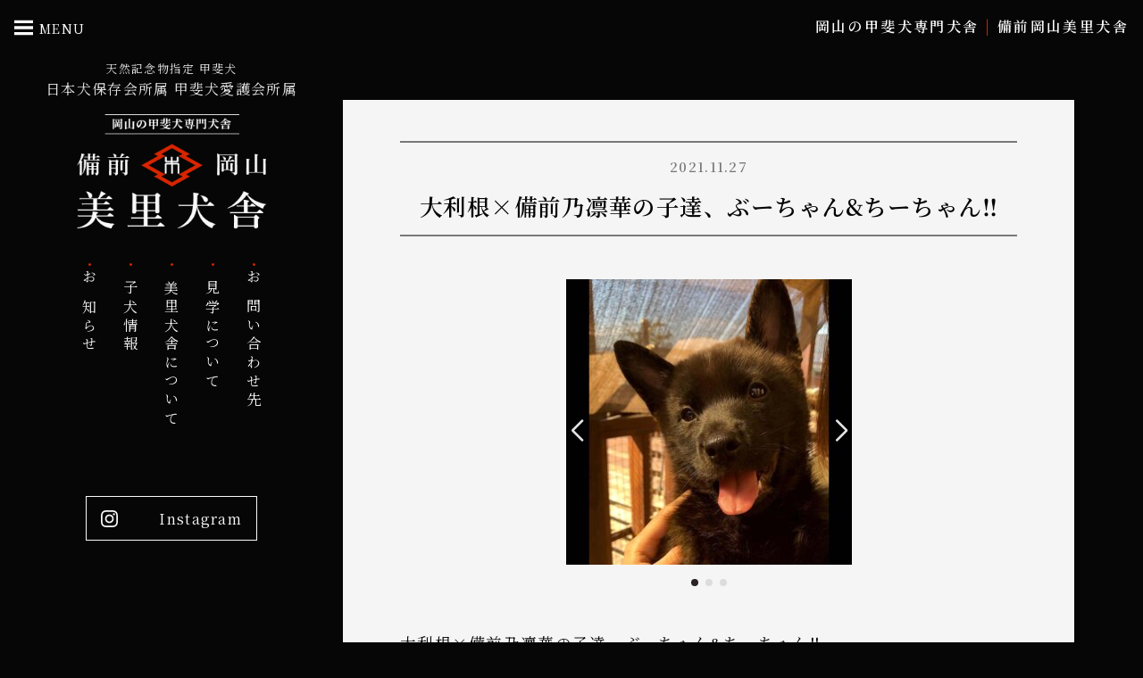

--- FILE ---
content_type: text/html; charset=UTF-8
request_url: https://misatokensha.com/information/310/
body_size: 13760
content:

<!DOCTYPE html>
<html lang="ja">
<head>
<meta charset="utf-8">
<meta name="format-detection" content="telephone=no">
<meta name="viewport" content="width=device-width,initial-scale=1.0,minimum-scale=1.0" />
<title>大利根×備前乃凛華の子達、ぶーちゃん&amp;ちーちゃん‼️ / 備前岡山美里犬舎 -岡山の甲斐犬専門犬舎-</title>

		<!-- All in One SEO 4.9.3 - aioseo.com -->
	<meta name="description" content="大利根×備前乃凛華の子達、ぶーちゃん&amp;ちーちゃん‼️ なんと〜可愛いことぉ" />
	<meta name="robots" content="max-image-preview:large" />
	<meta name="author" content="misatokensha"/>
	<meta name="google-site-verification" content="sRPfIiY59BCasMmlRQqJS4W7alrO1ALbNH5fGLlHHC0" />
	<meta name="msvalidate.01" content="85ECBA6B53336AE3C50FDAFBA43AD1AE" />
	<link rel="canonical" href="https://misatokensha.com/information/310/" />
	<meta name="generator" content="All in One SEO (AIOSEO) 4.9.3" />
		<meta property="og:locale" content="ja_JP" />
		<meta property="og:site_name" content="備前岡山美里犬舎 -岡山の甲斐犬専門犬舎- / 良き甲斐犬を後世に残すことを目的に平成30年に岡山で立ち上げた甲斐犬専門の犬舎です。我が家で生まれた可愛い子供達は幸せにしてくれる方だけにご縁が繋げられたらと思っています。" />
		<meta property="og:type" content="article" />
		<meta property="og:title" content="大利根×備前乃凛華の子達、ぶーちゃん&amp;ちーちゃん‼️ / 備前岡山美里犬舎 -岡山の甲斐犬専門犬舎-" />
		<meta property="og:description" content="大利根×備前乃凛華の子達、ぶーちゃん&amp;ちーちゃん‼️ なんと〜可愛いことぉ" />
		<meta property="og:url" content="https://misatokensha.com/information/310/" />
		<meta property="og:image" content="https://misatokensha.com/wp-content/uploads/2021/11/photo1.jpg" />
		<meta property="og:image:secure_url" content="https://misatokensha.com/wp-content/uploads/2021/11/photo1.jpg" />
		<meta property="og:image:width" content="1080" />
		<meta property="og:image:height" content="1080" />
		<meta property="article:published_time" content="2021-11-27T06:50:13+00:00" />
		<meta property="article:modified_time" content="2022-01-01T21:16:55+00:00" />
		<meta name="twitter:card" content="summary_large_image" />
		<meta name="twitter:title" content="大利根×備前乃凛華の子達、ぶーちゃん&amp;ちーちゃん‼️ / 備前岡山美里犬舎 -岡山の甲斐犬専門犬舎-" />
		<meta name="twitter:description" content="大利根×備前乃凛華の子達、ぶーちゃん&amp;ちーちゃん‼️ なんと〜可愛いことぉ" />
		<meta name="twitter:image" content="https://misatokensha.com/wp-content/uploads/2021/11/photo1.jpg" />
		<script type="application/ld+json" class="aioseo-schema">
			{"@context":"https:\/\/schema.org","@graph":[{"@type":"BlogPosting","@id":"https:\/\/misatokensha.com\/information\/310\/#blogposting","name":"\u5927\u5229\u6839\u00d7\u5099\u524d\u4e43\u51db\u83ef\u306e\u5b50\u9054\u3001\u3076\u30fc\u3061\u3083\u3093&\u3061\u30fc\u3061\u3083\u3093\u203c\ufe0f \/ \u5099\u524d\u5ca1\u5c71\u7f8e\u91cc\u72ac\u820e -\u5ca1\u5c71\u306e\u7532\u6590\u72ac\u5c02\u9580\u72ac\u820e-","headline":"\u5927\u5229\u6839\u00d7\u5099\u524d\u4e43\u51db\u83ef\u306e\u5b50\u9054\u3001\u3076\u30fc\u3061\u3083\u3093&#038;\u3061\u30fc\u3061\u3083\u3093&#x203c;&#xfe0f;","author":{"@id":"https:\/\/misatokensha.com\/author\/misatokensha\/#author"},"publisher":{"@id":"https:\/\/misatokensha.com\/#person"},"image":{"@type":"ImageObject","url":"https:\/\/misatokensha.com\/wp-content\/uploads\/2021\/11\/photo1.jpg","width":1080,"height":1080},"datePublished":"2021-11-27T15:50:13+09:00","dateModified":"2022-01-02T06:16:55+09:00","inLanguage":"ja","mainEntityOfPage":{"@id":"https:\/\/misatokensha.com\/information\/310\/#webpage"},"isPartOf":{"@id":"https:\/\/misatokensha.com\/information\/310\/#webpage"},"articleSection":"\u304a\u77e5\u3089\u305b"},{"@type":"BreadcrumbList","@id":"https:\/\/misatokensha.com\/information\/310\/#breadcrumblist","itemListElement":[{"@type":"ListItem","@id":"https:\/\/misatokensha.com#listItem","position":1,"name":"\u30db\u30fc\u30e0","item":"https:\/\/misatokensha.com","nextItem":{"@type":"ListItem","@id":"https:\/\/misatokensha.com#listItem","name":"\u6295\u7a3f"}},{"@type":"ListItem","@id":"https:\/\/misatokensha.com#listItem","position":2,"name":"\u6295\u7a3f","item":"https:\/\/misatokensha.com","nextItem":{"@type":"ListItem","@id":"https:\/\/misatokensha.com\/category\/information\/#listItem","name":"\u304a\u77e5\u3089\u305b"},"previousItem":{"@type":"ListItem","@id":"https:\/\/misatokensha.com#listItem","name":"\u30db\u30fc\u30e0"}},{"@type":"ListItem","@id":"https:\/\/misatokensha.com\/category\/information\/#listItem","position":3,"name":"\u304a\u77e5\u3089\u305b","item":"https:\/\/misatokensha.com\/category\/information\/","nextItem":{"@type":"ListItem","@id":"https:\/\/misatokensha.com\/information\/310\/#listItem","name":"\u5927\u5229\u6839\u00d7\u5099\u524d\u4e43\u51db\u83ef\u306e\u5b50\u9054\u3001\u3076\u30fc\u3061\u3083\u3093&#038;\u3061\u30fc\u3061\u3083\u3093&#x203c;&#xfe0f;"},"previousItem":{"@type":"ListItem","@id":"https:\/\/misatokensha.com#listItem","name":"\u6295\u7a3f"}},{"@type":"ListItem","@id":"https:\/\/misatokensha.com\/information\/310\/#listItem","position":4,"name":"\u5927\u5229\u6839\u00d7\u5099\u524d\u4e43\u51db\u83ef\u306e\u5b50\u9054\u3001\u3076\u30fc\u3061\u3083\u3093&#038;\u3061\u30fc\u3061\u3083\u3093&#x203c;&#xfe0f;","previousItem":{"@type":"ListItem","@id":"https:\/\/misatokensha.com\/category\/information\/#listItem","name":"\u304a\u77e5\u3089\u305b"}}]},{"@type":"Person","@id":"https:\/\/misatokensha.com\/author\/misatokensha\/#author","url":"https:\/\/misatokensha.com\/author\/misatokensha\/","name":"misatokensha","image":{"@type":"ImageObject","@id":"https:\/\/misatokensha.com\/information\/310\/#authorImage","url":"https:\/\/secure.gravatar.com\/avatar\/b514441f86981fb6dbcd2d9f9ca7f47c0a3424e04cb238c66bd5c1c1a53282bd?s=96&d=mm&r=g","width":96,"height":96,"caption":"misatokensha"}},{"@type":"WebPage","@id":"https:\/\/misatokensha.com\/information\/310\/#webpage","url":"https:\/\/misatokensha.com\/information\/310\/","name":"\u5927\u5229\u6839\u00d7\u5099\u524d\u4e43\u51db\u83ef\u306e\u5b50\u9054\u3001\u3076\u30fc\u3061\u3083\u3093&\u3061\u30fc\u3061\u3083\u3093\u203c\ufe0f \/ \u5099\u524d\u5ca1\u5c71\u7f8e\u91cc\u72ac\u820e -\u5ca1\u5c71\u306e\u7532\u6590\u72ac\u5c02\u9580\u72ac\u820e-","description":"\u5927\u5229\u6839\u00d7\u5099\u524d\u4e43\u51db\u83ef\u306e\u5b50\u9054\u3001\u3076\u30fc\u3061\u3083\u3093&\u3061\u30fc\u3061\u3083\u3093\u203c\ufe0f \u306a\u3093\u3068\u301c\u53ef\u611b\u3044\u3053\u3068\u3049","inLanguage":"ja","isPartOf":{"@id":"https:\/\/misatokensha.com\/#website"},"breadcrumb":{"@id":"https:\/\/misatokensha.com\/information\/310\/#breadcrumblist"},"author":{"@id":"https:\/\/misatokensha.com\/author\/misatokensha\/#author"},"creator":{"@id":"https:\/\/misatokensha.com\/author\/misatokensha\/#author"},"image":{"@type":"ImageObject","url":"https:\/\/misatokensha.com\/wp-content\/uploads\/2021\/11\/photo1.jpg","@id":"https:\/\/misatokensha.com\/information\/310\/#mainImage","width":1080,"height":1080},"primaryImageOfPage":{"@id":"https:\/\/misatokensha.com\/information\/310\/#mainImage"},"datePublished":"2021-11-27T15:50:13+09:00","dateModified":"2022-01-02T06:16:55+09:00"},{"@type":"WebSite","@id":"https:\/\/misatokensha.com\/#website","url":"https:\/\/misatokensha.com\/","name":"\u5099\u524d\u5ca1\u5c71\u7f8e\u91cc\u72ac\u820e -\u5ca1\u5c71\u306e\u7532\u6590\u72ac\u5c02\u9580\u72ac\u820e-","description":"\u826f\u304d\u7532\u6590\u72ac\u3092\u5f8c\u4e16\u306b\u6b8b\u3059\u3053\u3068\u3092\u76ee\u7684\u306b\u5e73\u621030\u5e74\u306b\u5ca1\u5c71\u3067\u7acb\u3061\u4e0a\u3052\u305f\u7532\u6590\u72ac\u5c02\u9580\u306e\u72ac\u820e\u3067\u3059\u3002\u6211\u304c\u5bb6\u3067\u751f\u307e\u308c\u305f\u53ef\u611b\u3044\u5b50\u4f9b\u9054\u306f\u5e78\u305b\u306b\u3057\u3066\u304f\u308c\u308b\u65b9\u3060\u3051\u306b\u3054\u7e01\u304c\u7e4b\u3052\u3089\u308c\u305f\u3089\u3068\u601d\u3063\u3066\u3044\u307e\u3059\u3002","inLanguage":"ja","publisher":{"@id":"https:\/\/misatokensha.com\/#person"}}]}
		</script>
		<!-- All in One SEO -->

<link rel='dns-prefetch' href='//oss.maxcdn.com' />
<link rel='dns-prefetch' href='//stats.wp.com' />
<link rel='dns-prefetch' href='//fonts.googleapis.com' />
<link rel='dns-prefetch' href='//cdnjs.cloudflare.com' />
<link rel="alternate" type="application/rss+xml" title="備前岡山美里犬舎 -岡山の甲斐犬専門犬舎- &raquo; フィード" href="https://misatokensha.com/feed/" />
<link rel="alternate" type="application/rss+xml" title="備前岡山美里犬舎 -岡山の甲斐犬専門犬舎- &raquo; コメントフィード" href="https://misatokensha.com/comments/feed/" />
<link rel="alternate" title="oEmbed (JSON)" type="application/json+oembed" href="https://misatokensha.com/wp-json/oembed/1.0/embed?url=https%3A%2F%2Fmisatokensha.com%2Finformation%2F310%2F" />
<link rel="alternate" title="oEmbed (XML)" type="text/xml+oembed" href="https://misatokensha.com/wp-json/oembed/1.0/embed?url=https%3A%2F%2Fmisatokensha.com%2Finformation%2F310%2F&#038;format=xml" />
<style id='wp-img-auto-sizes-contain-inline-css' type='text/css'>
img:is([sizes=auto i],[sizes^="auto," i]){contain-intrinsic-size:3000px 1500px}
/*# sourceURL=wp-img-auto-sizes-contain-inline-css */
</style>
<style id='wp-emoji-styles-inline-css' type='text/css'>

	img.wp-smiley, img.emoji {
		display: inline !important;
		border: none !important;
		box-shadow: none !important;
		height: 1em !important;
		width: 1em !important;
		margin: 0 0.07em !important;
		vertical-align: -0.1em !important;
		background: none !important;
		padding: 0 !important;
	}
/*# sourceURL=wp-emoji-styles-inline-css */
</style>
<style id='wp-block-library-inline-css' type='text/css'>
:root{--wp-block-synced-color:#7a00df;--wp-block-synced-color--rgb:122,0,223;--wp-bound-block-color:var(--wp-block-synced-color);--wp-editor-canvas-background:#ddd;--wp-admin-theme-color:#007cba;--wp-admin-theme-color--rgb:0,124,186;--wp-admin-theme-color-darker-10:#006ba1;--wp-admin-theme-color-darker-10--rgb:0,107,160.5;--wp-admin-theme-color-darker-20:#005a87;--wp-admin-theme-color-darker-20--rgb:0,90,135;--wp-admin-border-width-focus:2px}@media (min-resolution:192dpi){:root{--wp-admin-border-width-focus:1.5px}}.wp-element-button{cursor:pointer}:root .has-very-light-gray-background-color{background-color:#eee}:root .has-very-dark-gray-background-color{background-color:#313131}:root .has-very-light-gray-color{color:#eee}:root .has-very-dark-gray-color{color:#313131}:root .has-vivid-green-cyan-to-vivid-cyan-blue-gradient-background{background:linear-gradient(135deg,#00d084,#0693e3)}:root .has-purple-crush-gradient-background{background:linear-gradient(135deg,#34e2e4,#4721fb 50%,#ab1dfe)}:root .has-hazy-dawn-gradient-background{background:linear-gradient(135deg,#faaca8,#dad0ec)}:root .has-subdued-olive-gradient-background{background:linear-gradient(135deg,#fafae1,#67a671)}:root .has-atomic-cream-gradient-background{background:linear-gradient(135deg,#fdd79a,#004a59)}:root .has-nightshade-gradient-background{background:linear-gradient(135deg,#330968,#31cdcf)}:root .has-midnight-gradient-background{background:linear-gradient(135deg,#020381,#2874fc)}:root{--wp--preset--font-size--normal:16px;--wp--preset--font-size--huge:42px}.has-regular-font-size{font-size:1em}.has-larger-font-size{font-size:2.625em}.has-normal-font-size{font-size:var(--wp--preset--font-size--normal)}.has-huge-font-size{font-size:var(--wp--preset--font-size--huge)}.has-text-align-center{text-align:center}.has-text-align-left{text-align:left}.has-text-align-right{text-align:right}.has-fit-text{white-space:nowrap!important}#end-resizable-editor-section{display:none}.aligncenter{clear:both}.items-justified-left{justify-content:flex-start}.items-justified-center{justify-content:center}.items-justified-right{justify-content:flex-end}.items-justified-space-between{justify-content:space-between}.screen-reader-text{border:0;clip-path:inset(50%);height:1px;margin:-1px;overflow:hidden;padding:0;position:absolute;width:1px;word-wrap:normal!important}.screen-reader-text:focus{background-color:#ddd;clip-path:none;color:#444;display:block;font-size:1em;height:auto;left:5px;line-height:normal;padding:15px 23px 14px;text-decoration:none;top:5px;width:auto;z-index:100000}html :where(.has-border-color){border-style:solid}html :where([style*=border-top-color]){border-top-style:solid}html :where([style*=border-right-color]){border-right-style:solid}html :where([style*=border-bottom-color]){border-bottom-style:solid}html :where([style*=border-left-color]){border-left-style:solid}html :where([style*=border-width]){border-style:solid}html :where([style*=border-top-width]){border-top-style:solid}html :where([style*=border-right-width]){border-right-style:solid}html :where([style*=border-bottom-width]){border-bottom-style:solid}html :where([style*=border-left-width]){border-left-style:solid}html :where(img[class*=wp-image-]){height:auto;max-width:100%}:where(figure){margin:0 0 1em}html :where(.is-position-sticky){--wp-admin--admin-bar--position-offset:var(--wp-admin--admin-bar--height,0px)}@media screen and (max-width:600px){html :where(.is-position-sticky){--wp-admin--admin-bar--position-offset:0px}}

/*# sourceURL=wp-block-library-inline-css */
</style><style id='global-styles-inline-css' type='text/css'>
:root{--wp--preset--aspect-ratio--square: 1;--wp--preset--aspect-ratio--4-3: 4/3;--wp--preset--aspect-ratio--3-4: 3/4;--wp--preset--aspect-ratio--3-2: 3/2;--wp--preset--aspect-ratio--2-3: 2/3;--wp--preset--aspect-ratio--16-9: 16/9;--wp--preset--aspect-ratio--9-16: 9/16;--wp--preset--color--black: #000000;--wp--preset--color--cyan-bluish-gray: #abb8c3;--wp--preset--color--white: #ffffff;--wp--preset--color--pale-pink: #f78da7;--wp--preset--color--vivid-red: #cf2e2e;--wp--preset--color--luminous-vivid-orange: #ff6900;--wp--preset--color--luminous-vivid-amber: #fcb900;--wp--preset--color--light-green-cyan: #7bdcb5;--wp--preset--color--vivid-green-cyan: #00d084;--wp--preset--color--pale-cyan-blue: #8ed1fc;--wp--preset--color--vivid-cyan-blue: #0693e3;--wp--preset--color--vivid-purple: #9b51e0;--wp--preset--gradient--vivid-cyan-blue-to-vivid-purple: linear-gradient(135deg,rgb(6,147,227) 0%,rgb(155,81,224) 100%);--wp--preset--gradient--light-green-cyan-to-vivid-green-cyan: linear-gradient(135deg,rgb(122,220,180) 0%,rgb(0,208,130) 100%);--wp--preset--gradient--luminous-vivid-amber-to-luminous-vivid-orange: linear-gradient(135deg,rgb(252,185,0) 0%,rgb(255,105,0) 100%);--wp--preset--gradient--luminous-vivid-orange-to-vivid-red: linear-gradient(135deg,rgb(255,105,0) 0%,rgb(207,46,46) 100%);--wp--preset--gradient--very-light-gray-to-cyan-bluish-gray: linear-gradient(135deg,rgb(238,238,238) 0%,rgb(169,184,195) 100%);--wp--preset--gradient--cool-to-warm-spectrum: linear-gradient(135deg,rgb(74,234,220) 0%,rgb(151,120,209) 20%,rgb(207,42,186) 40%,rgb(238,44,130) 60%,rgb(251,105,98) 80%,rgb(254,248,76) 100%);--wp--preset--gradient--blush-light-purple: linear-gradient(135deg,rgb(255,206,236) 0%,rgb(152,150,240) 100%);--wp--preset--gradient--blush-bordeaux: linear-gradient(135deg,rgb(254,205,165) 0%,rgb(254,45,45) 50%,rgb(107,0,62) 100%);--wp--preset--gradient--luminous-dusk: linear-gradient(135deg,rgb(255,203,112) 0%,rgb(199,81,192) 50%,rgb(65,88,208) 100%);--wp--preset--gradient--pale-ocean: linear-gradient(135deg,rgb(255,245,203) 0%,rgb(182,227,212) 50%,rgb(51,167,181) 100%);--wp--preset--gradient--electric-grass: linear-gradient(135deg,rgb(202,248,128) 0%,rgb(113,206,126) 100%);--wp--preset--gradient--midnight: linear-gradient(135deg,rgb(2,3,129) 0%,rgb(40,116,252) 100%);--wp--preset--font-size--small: 13px;--wp--preset--font-size--medium: 20px;--wp--preset--font-size--large: 36px;--wp--preset--font-size--x-large: 42px;--wp--preset--spacing--20: 0.44rem;--wp--preset--spacing--30: 0.67rem;--wp--preset--spacing--40: 1rem;--wp--preset--spacing--50: 1.5rem;--wp--preset--spacing--60: 2.25rem;--wp--preset--spacing--70: 3.38rem;--wp--preset--spacing--80: 5.06rem;--wp--preset--shadow--natural: 6px 6px 9px rgba(0, 0, 0, 0.2);--wp--preset--shadow--deep: 12px 12px 50px rgba(0, 0, 0, 0.4);--wp--preset--shadow--sharp: 6px 6px 0px rgba(0, 0, 0, 0.2);--wp--preset--shadow--outlined: 6px 6px 0px -3px rgb(255, 255, 255), 6px 6px rgb(0, 0, 0);--wp--preset--shadow--crisp: 6px 6px 0px rgb(0, 0, 0);}:where(.is-layout-flex){gap: 0.5em;}:where(.is-layout-grid){gap: 0.5em;}body .is-layout-flex{display: flex;}.is-layout-flex{flex-wrap: wrap;align-items: center;}.is-layout-flex > :is(*, div){margin: 0;}body .is-layout-grid{display: grid;}.is-layout-grid > :is(*, div){margin: 0;}:where(.wp-block-columns.is-layout-flex){gap: 2em;}:where(.wp-block-columns.is-layout-grid){gap: 2em;}:where(.wp-block-post-template.is-layout-flex){gap: 1.25em;}:where(.wp-block-post-template.is-layout-grid){gap: 1.25em;}.has-black-color{color: var(--wp--preset--color--black) !important;}.has-cyan-bluish-gray-color{color: var(--wp--preset--color--cyan-bluish-gray) !important;}.has-white-color{color: var(--wp--preset--color--white) !important;}.has-pale-pink-color{color: var(--wp--preset--color--pale-pink) !important;}.has-vivid-red-color{color: var(--wp--preset--color--vivid-red) !important;}.has-luminous-vivid-orange-color{color: var(--wp--preset--color--luminous-vivid-orange) !important;}.has-luminous-vivid-amber-color{color: var(--wp--preset--color--luminous-vivid-amber) !important;}.has-light-green-cyan-color{color: var(--wp--preset--color--light-green-cyan) !important;}.has-vivid-green-cyan-color{color: var(--wp--preset--color--vivid-green-cyan) !important;}.has-pale-cyan-blue-color{color: var(--wp--preset--color--pale-cyan-blue) !important;}.has-vivid-cyan-blue-color{color: var(--wp--preset--color--vivid-cyan-blue) !important;}.has-vivid-purple-color{color: var(--wp--preset--color--vivid-purple) !important;}.has-black-background-color{background-color: var(--wp--preset--color--black) !important;}.has-cyan-bluish-gray-background-color{background-color: var(--wp--preset--color--cyan-bluish-gray) !important;}.has-white-background-color{background-color: var(--wp--preset--color--white) !important;}.has-pale-pink-background-color{background-color: var(--wp--preset--color--pale-pink) !important;}.has-vivid-red-background-color{background-color: var(--wp--preset--color--vivid-red) !important;}.has-luminous-vivid-orange-background-color{background-color: var(--wp--preset--color--luminous-vivid-orange) !important;}.has-luminous-vivid-amber-background-color{background-color: var(--wp--preset--color--luminous-vivid-amber) !important;}.has-light-green-cyan-background-color{background-color: var(--wp--preset--color--light-green-cyan) !important;}.has-vivid-green-cyan-background-color{background-color: var(--wp--preset--color--vivid-green-cyan) !important;}.has-pale-cyan-blue-background-color{background-color: var(--wp--preset--color--pale-cyan-blue) !important;}.has-vivid-cyan-blue-background-color{background-color: var(--wp--preset--color--vivid-cyan-blue) !important;}.has-vivid-purple-background-color{background-color: var(--wp--preset--color--vivid-purple) !important;}.has-black-border-color{border-color: var(--wp--preset--color--black) !important;}.has-cyan-bluish-gray-border-color{border-color: var(--wp--preset--color--cyan-bluish-gray) !important;}.has-white-border-color{border-color: var(--wp--preset--color--white) !important;}.has-pale-pink-border-color{border-color: var(--wp--preset--color--pale-pink) !important;}.has-vivid-red-border-color{border-color: var(--wp--preset--color--vivid-red) !important;}.has-luminous-vivid-orange-border-color{border-color: var(--wp--preset--color--luminous-vivid-orange) !important;}.has-luminous-vivid-amber-border-color{border-color: var(--wp--preset--color--luminous-vivid-amber) !important;}.has-light-green-cyan-border-color{border-color: var(--wp--preset--color--light-green-cyan) !important;}.has-vivid-green-cyan-border-color{border-color: var(--wp--preset--color--vivid-green-cyan) !important;}.has-pale-cyan-blue-border-color{border-color: var(--wp--preset--color--pale-cyan-blue) !important;}.has-vivid-cyan-blue-border-color{border-color: var(--wp--preset--color--vivid-cyan-blue) !important;}.has-vivid-purple-border-color{border-color: var(--wp--preset--color--vivid-purple) !important;}.has-vivid-cyan-blue-to-vivid-purple-gradient-background{background: var(--wp--preset--gradient--vivid-cyan-blue-to-vivid-purple) !important;}.has-light-green-cyan-to-vivid-green-cyan-gradient-background{background: var(--wp--preset--gradient--light-green-cyan-to-vivid-green-cyan) !important;}.has-luminous-vivid-amber-to-luminous-vivid-orange-gradient-background{background: var(--wp--preset--gradient--luminous-vivid-amber-to-luminous-vivid-orange) !important;}.has-luminous-vivid-orange-to-vivid-red-gradient-background{background: var(--wp--preset--gradient--luminous-vivid-orange-to-vivid-red) !important;}.has-very-light-gray-to-cyan-bluish-gray-gradient-background{background: var(--wp--preset--gradient--very-light-gray-to-cyan-bluish-gray) !important;}.has-cool-to-warm-spectrum-gradient-background{background: var(--wp--preset--gradient--cool-to-warm-spectrum) !important;}.has-blush-light-purple-gradient-background{background: var(--wp--preset--gradient--blush-light-purple) !important;}.has-blush-bordeaux-gradient-background{background: var(--wp--preset--gradient--blush-bordeaux) !important;}.has-luminous-dusk-gradient-background{background: var(--wp--preset--gradient--luminous-dusk) !important;}.has-pale-ocean-gradient-background{background: var(--wp--preset--gradient--pale-ocean) !important;}.has-electric-grass-gradient-background{background: var(--wp--preset--gradient--electric-grass) !important;}.has-midnight-gradient-background{background: var(--wp--preset--gradient--midnight) !important;}.has-small-font-size{font-size: var(--wp--preset--font-size--small) !important;}.has-medium-font-size{font-size: var(--wp--preset--font-size--medium) !important;}.has-large-font-size{font-size: var(--wp--preset--font-size--large) !important;}.has-x-large-font-size{font-size: var(--wp--preset--font-size--x-large) !important;}
/*# sourceURL=global-styles-inline-css */
</style>

<style id='classic-theme-styles-inline-css' type='text/css'>
/*! This file is auto-generated */
.wp-block-button__link{color:#fff;background-color:#32373c;border-radius:9999px;box-shadow:none;text-decoration:none;padding:calc(.667em + 2px) calc(1.333em + 2px);font-size:1.125em}.wp-block-file__button{background:#32373c;color:#fff;text-decoration:none}
/*# sourceURL=/wp-includes/css/classic-themes.min.css */
</style>
<link rel='stylesheet' id='resetcss-css' href='https://misatokensha.com/wp-content/themes/miurdesign/css/ress.css?ver=6.9' type='text/css' media='all' />
<link rel='stylesheet' id='google-font-css' href='https://fonts.googleapis.com/css2?family=Noto+Serif+JP%3Awght%40400%3B600&#038;display=swap&#038;ver=6.9' type='text/css' media='all' />
<link rel='stylesheet' id='style-css' href='https://misatokensha.com/wp-content/themes/miurdesign/style.css?20260124-2048&#038;ver=6.9' type='text/css' media='all' />
<link rel='stylesheet' id='style-common-css' href='https://misatokensha.com/wp-content/themes/miurdesign/css/style-common.min.css?20260124-2048&#038;ver=6.9' type='text/css' media='all' />
<link rel='stylesheet' id='style-detail-css' href='https://misatokensha.com/wp-content/themes/miurdesign/css/style-detail.min.css?20260124-2048&#038;ver=6.9' type='text/css' media='all' />
<link rel='stylesheet' id='swiper-css' href='https://misatokensha.com/wp-content/themes/miurdesign/css/swiper-bundle.min.css?ver=6.9' type='text/css' media='all' />
<link rel='stylesheet' id='scroll-hint-css' href='https://misatokensha.com/wp-content/themes/miurdesign/css/scroll-hint.css?ver=6.9' type='text/css' media='all' />
<link rel='stylesheet' id='animate-css' href='https://cdnjs.cloudflare.com/ajax/libs/animate.css/4.1.1/animate.min.css?ver=6.9' type='text/css' media='all' />
<link rel='stylesheet' id='sharedaddy-css' href='https://misatokensha.com/wp-content/plugins/jetpack/modules/sharedaddy/sharing.css?ver=15.4' type='text/css' media='all' />
<link rel='stylesheet' id='social-logos-css' href='https://misatokensha.com/wp-content/plugins/jetpack/_inc/social-logos/social-logos.min.css?ver=15.4' type='text/css' media='all' />
<script type="text/javascript" src="https://misatokensha.com/wp-includes/js/jquery/jquery.min.js?ver=3.7.1" id="jquery-core-js"></script>
<script type="text/javascript" src="https://misatokensha.com/wp-includes/js/jquery/jquery-migrate.min.js?ver=3.4.1" id="jquery-migrate-js"></script>
<script type="text/javascript" src="https://misatokensha.com/wp-content/themes/miurdesign/js/flexibility.js?ver=6.9" id="flexibility-js"></script>
<script type="text/javascript" src="https://misatokensha.com/wp-content/themes/miurdesign/js/misatokenshacommon.js?20260124-2048&amp;ver=6.9" id="misatokenshacommon-js"></script>
<script type="text/javascript" src="https://misatokensha.com/wp-content/themes/miurdesign/js/swiper-bundle.min.js?ver=6.9" id="swiper-js"></script>
<script type="text/javascript" src="https://misatokensha.com/wp-content/themes/miurdesign/js/scroll-hint.min.js?ver=6.9" id="scroll-hint-js"></script>
<link rel="https://api.w.org/" href="https://misatokensha.com/wp-json/" /><link rel="alternate" title="JSON" type="application/json" href="https://misatokensha.com/wp-json/wp/v2/posts/310" /><link rel="EditURI" type="application/rsd+xml" title="RSD" href="https://misatokensha.com/xmlrpc.php?rsd" />
<link rel='shortlink' href='https://misatokensha.com/?p=310' />
	<style>img#wpstats{display:none}</style>
		<link rel="icon" type="image/x-icon" href="https://misatokensha.com/wp-content/themes/miurdesign/img/favicon.ico">
<link rel="apple-touch-icon" type="image/x-icon" href="https://misatokensha.com/wp-content/themes/miurdesign/img/apple-touch-icon.png">
</head>
<body>

<div class="loading">
		<img class="loading-spinner" src="https://misatokensha.com/wp-content/themes/miurdesign/img/misatokensha-logo.png" srcset="https://misatokensha.com/wp-content/themes/miurdesign/img/misatokensha-logo.png 1x,https://misatokensha.com/wp-content/themes/miurdesign/img/misatokensha-logo@2x.png 2x" alt="岡山の甲斐犬専門犬舎 備前岡山美里犬舎"></div>	

<header>
	<!-- 固定ヘッダー -->
	<div class="header-bar">
		<div class="header-bar-wrapper">
			<div class="hbmenu-btn">
				<div class="hbmenu-btn__icon"><svg xmlns="http://www.w3.org/2000/svg" width="24" height="24" viewBox="0 0 24 24"><path d="M24 6h-24v-4h24v4zm0 4h-24v4h24v-4zm0 8h-24v4h24v-4z"/></svg></div>
				<p class="hbmenu-btn__text">MENU</p>
			</div>
			<h1 class="header-bar-title">
				<a href="https://misatokensha.com">
					<span>岡山の甲斐犬専門犬舎</span><br><span>備前岡山美里犬舎</span>				</a>
			</h1>
		</div>
	</div>
	
	<!-- ハンバーガーメニュー -->
	<div class="hbmenu-box" id="leftToRight">
		<div class="hbmenu-box__title"><a href="https://misatokensha.com"><img src="https://misatokensha.com/wp-content/themes/miurdesign/img/misatokensha-logo.png" srcset="https://misatokensha.com/wp-content/themes/miurdesign/img/misatokensha-logo.png 1x,https://misatokensha.com/wp-content/themes/miurdesign/img/misatokensha-logo@2x.png 2x" alt="岡山の甲斐犬専門犬舎 備前岡山美里犬舎"></a></div><ul class="hbmenu-box__list"><li class="navitem"><a href="https://misatokensha.com/">HOME</a></li>
<li class="navitem"><a href="https://misatokensha.com/category/information/">お知らせ</a></li>
<li class="navitem"><a href="https://misatokensha.com/category/puppy/">子犬情報</a></li>
<li class="navitem"><a href="https://misatokensha.com/page-about/">美里犬舎について</a></li>
<li class="navitem"><a href="https://misatokensha.com/page-kengaku/">見学について</a></li>
<li class="navitem"><a href="https://misatokensha.com/page-contact/">お問い合わせ先</a></li>
</ul>		
		<div class="hbmenu-box__others">
			<div class="hbmenu-instagram">
				<a href="https://www.instagram.com/misatokensha/" target="_blank" rel="nofollow">
					<div class="ig-icon" ><svg xmlns="http://www.w3.org/2000/svg" width="24" height="24" viewBox="0 0 24 24"><path d="M12 2.163c3.204 0 3.584.012 4.85.07 3.252.148 4.771 1.691 4.919 4.919.058 1.265.069 1.645.069 4.849 0 3.205-.012 3.584-.069 4.849-.149 3.225-1.664 4.771-4.919 4.919-1.266.058-1.644.07-4.85.07-3.204 0-3.584-.012-4.849-.07-3.26-.149-4.771-1.699-4.919-4.92-.058-1.265-.07-1.644-.07-4.849 0-3.204.013-3.583.07-4.849.149-3.227 1.664-4.771 4.919-4.919 1.266-.057 1.645-.069 4.849-.069zm0-2.163c-3.259 0-3.667.014-4.947.072-4.358.2-6.78 2.618-6.98 6.98-.059 1.281-.073 1.689-.073 4.948 0 3.259.014 3.668.072 4.948.2 4.358 2.618 6.78 6.98 6.98 1.281.058 1.689.072 4.948.072 3.259 0 3.668-.014 4.948-.072 4.354-.2 6.782-2.618 6.979-6.98.059-1.28.073-1.689.073-4.948 0-3.259-.014-3.667-.072-4.947-.196-4.354-2.617-6.78-6.979-6.98-1.281-.059-1.69-.073-4.949-.073zm0 5.838c-3.403 0-6.162 2.759-6.162 6.162s2.759 6.163 6.162 6.163 6.162-2.759 6.162-6.163c0-3.403-2.759-6.162-6.162-6.162zm0 10.162c-2.209 0-4-1.79-4-4 0-2.209 1.791-4 4-4s4 1.791 4 4c0 2.21-1.791 4-4 4zm6.406-11.845c-.796 0-1.441.645-1.441 1.44s.645 1.44 1.441 1.44c.795 0 1.439-.645 1.439-1.44s-.644-1.44-1.439-1.44z"/></svg></div>
					<div class="ig-title">Instagram</div>
				</a>
			</div>
			<div class="hbmenu-closebtn">
				<svg class="hbmenu-btn__icon" xmlns="http://www.w3.org/2000/svg" width="24" height="24" viewBox="0 0 24 24"><path d="M24 20.188l-8.315-8.209 8.2-8.282-3.697-3.697-8.212 8.318-8.31-8.203-3.666 3.666 8.321 8.24-8.206 8.313 3.666 3.666 8.237-8.318 8.285 8.203z"/></svg>
				<div class="hbmenu-btn__title">CLOSE</div>
			</div>
		</div>
	</div>

	<!-- ロゴ・swiper・メニュー -->
	<div class="header-container">
		<div class="header-wrapper">
			<div class="header-logo">
				<a href="https://misatokensha.com">
					<p>天然記念物指定 甲斐犬<br><span>日本犬保存会所属 甲斐犬愛護会所属</span></p>
					<div><img src="https://misatokensha.com/wp-content/themes/miurdesign/img/misatokensha-logo.png" srcset="https://misatokensha.com/wp-content/themes/miurdesign/img/misatokensha-logo.png 1x,https://misatokensha.com/wp-content/themes/miurdesign/img/misatokensha-logo@2x.png 2x" alt="岡山の甲斐犬専門犬舎 備前岡山美里犬舎"></div>				</a>
				<div class="header-menu-pc">
					<nav><ul class="header-menulist"><li class="navitem"><a href="https://misatokensha.com/category/information/">お知らせ</a></li>
<li class="navitem"><a href="https://misatokensha.com/category/puppy/">子犬情報</a></li>
<li class="navitem"><a href="https://misatokensha.com/page-about/">美里犬舎について</a></li>
<li class="navitem"><a href="https://misatokensha.com/page-kengaku/">見学について</a></li>
<li class="navitem"><a href="https://misatokensha.com/page-contact/">お問い合わせ先</a></li>
</ul></nav>					<div class="instagram-link">
						<a href="https://www.instagram.com/misatokensha/" target="_blank" rel="nofollow">
							<div class="ig-icon" ><svg xmlns="http://www.w3.org/2000/svg" width="24" height="24" viewBox="0 0 24 24"><path d="M12 2.163c3.204 0 3.584.012 4.85.07 3.252.148 4.771 1.691 4.919 4.919.058 1.265.069 1.645.069 4.849 0 3.205-.012 3.584-.069 4.849-.149 3.225-1.664 4.771-4.919 4.919-1.266.058-1.644.07-4.85.07-3.204 0-3.584-.012-4.849-.07-3.26-.149-4.771-1.699-4.919-4.92-.058-1.265-.07-1.644-.07-4.849 0-3.204.013-3.583.07-4.849.149-3.227 1.664-4.771 4.919-4.919 1.266-.057 1.645-.069 4.849-.069zm0-2.163c-3.259 0-3.667.014-4.947.072-4.358.2-6.78 2.618-6.98 6.98-.059 1.281-.073 1.689-.073 4.948 0 3.259.014 3.668.072 4.948.2 4.358 2.618 6.78 6.98 6.98 1.281.058 1.689.072 4.948.072 3.259 0 3.668-.014 4.948-.072 4.354-.2 6.782-2.618 6.979-6.98.059-1.28.073-1.689.073-4.948 0-3.259-.014-3.667-.072-4.947-.196-4.354-2.617-6.78-6.979-6.98-1.281-.059-1.69-.073-4.949-.073zm0 5.838c-3.403 0-6.162 2.759-6.162 6.162s2.759 6.163 6.162 6.163 6.162-2.759 6.162-6.163c0-3.403-2.759-6.162-6.162-6.162zm0 10.162c-2.209 0-4-1.79-4-4 0-2.209 1.791-4 4-4s4 1.791 4 4c0 2.21-1.791 4-4 4zm6.406-11.845c-.796 0-1.441.645-1.441 1.44s.645 1.44 1.441 1.44c.795 0 1.439-.645 1.439-1.44s-.644-1.44-1.439-1.44z"/></svg></div>
							<div class="ig-title">Instagram</div>
						</a>
					</div>
				</div>
			</div>
		</div>
	</div>		
	
</header>

<main>
	<div class="main-container-outer">
		<div class="main-container-inner">
			<div class="main-wrapper main-wrapper--single">	
				<section>
											<div class="single-date">2021.11.27</div>
						<h2 class="single-h2-title"><a href="https://misatokensha.com/information/310/">大利根×備前乃凛華の子達、ぶーちゃん&#038;ちーちゃん&#x203c;&#xfe0f;</a></h2>
						<div class="single-inner">
															<!-- 旧表示 -->
								<div class="single-left">
									<div class="swiper-container single-swiper"><div class="swiper-wrapper"><div class="swiper-slide"><a href="https://misatokensha.com/wp-content/uploads/2021/11/photo1.jpg" rel="single-mv">
																	<img src="https://misatokensha.com/wp-content/uploads/2021/11/photo1-320x320.jpg" 
																			srcset="https://misatokensha.com/wp-content/uploads/2021/11/photo1-320x320.jpg 1x, https://misatokensha.com/wp-content/uploads/2021/11/photo1-320x320@2x.jpg 2x" alt="大利根×備前乃凛華の子達、ぶーちゃん&#038;ちーちゃん&#x203c;&#xfe0f;">
																	</a></div><div class="swiper-slide">
																	<a href="https://misatokensha.com/wp-content/uploads/2021/11/photo2.jpg" rel="single-mv">
																		<img loading="lazy" src="https://misatokensha.com/wp-content/uploads/2021/11/photo2-320x320.jpg" 
																												srcset="https://misatokensha.com/wp-content/uploads/2021/11/photo2-320x320.jpg 1x, https://misatokensha.com/wp-content/uploads/2021/11/photo2-320x320@2x.jpg 2x">
																	</a>
																</div><div class="swiper-slide">
																	<a href="https://misatokensha.com/wp-content/uploads/2021/11/photo3.jpg" rel="single-mv">
																		<img loading="lazy" src="https://misatokensha.com/wp-content/uploads/2021/11/photo3-320x320.jpg" 
																												srcset="https://misatokensha.com/wp-content/uploads/2021/11/photo3-320x320.jpg 1x, https://misatokensha.com/wp-content/uploads/2021/11/photo3-320x320@2x.jpg 2x">
																	</a>
																</div></div><div class="swiper-pagination"></div><div class="swiper-button-next"></div><div class="swiper-button-prev"></div></div>								</div>
														<div class="single-right">	
								<div class="single-content"><p><span>大利根×備前乃凛華の子達、ぶーちゃん&amp;ちーちゃん&#x203c;&#xfe0f;</span></p>
<p><span>なんと〜可愛いことぉ&#x1f495;　</span></p>
</div>		
															</div>
						</div>	
									</section>
				<div class="pager-1">
					<div class="pager-prev">
						<a href="https://misatokensha.com/information/298/" rel="prev"><svg class="pager-arrow-icon" xmlns="http://www.w3.org/2000/svg" viewBox="0 0 24 24"><path d="M0 0h24v24H0V0z" fill="none"/><path d="M15.41 16.59L10.83 12l4.58-4.59L14 6l-6 6 6 6 1.41-1.41z"/></svg><span>備前岳真&#x1f495;利根の緋櫻の子達（ヒィちゃん、フーちゃん、ミーちゃん）</span></a>					</div>
					<div class="pager-next">
						<a href="https://misatokensha.com/information/323/" rel="next"><span>今年も一年有難うございました</span><svg class="pager-arrow-icon" xmlns="http://www.w3.org/2000/svg" viewBox="0 0 24 24"><path d="M0 0h24v24H0V0z" fill="none"/><path d="M8.59 16.59L13.17 12 8.59 7.41 10 6l6 6-6 6-1.41-1.41z"/></svg></a>					</div>
				</div>
				<div>
					<div class="sharedaddy sd-sharing-enabled"><div class="robots-nocontent sd-block sd-social sd-social-text sd-sharing"><div class="sd-content"><ul><li class="share-twitter"><a rel="nofollow noopener noreferrer"
				data-shared="sharing-twitter-310"
				class="share-twitter sd-button no-icon"
				href="https://misatokensha.com/information/310/?share=twitter"
				target="_blank"
				aria-labelledby="sharing-twitter-310"
				>
				<span id="sharing-twitter-310" hidden>クリックして X で共有 (新しいウィンドウで開きます)</span>
				<span>X</span>
			</a></li><li class="share-facebook"><a rel="nofollow noopener noreferrer"
				data-shared="sharing-facebook-310"
				class="share-facebook sd-button no-icon"
				href="https://misatokensha.com/information/310/?share=facebook"
				target="_blank"
				aria-labelledby="sharing-facebook-310"
				>
				<span id="sharing-facebook-310" hidden>Facebook で共有するにはクリックしてください (新しいウィンドウで開きます)</span>
				<span>Facebook</span>
			</a></li><li class="share-custom share-custom-line"><a rel="nofollow noopener noreferrer"
				data-shared="sharing-custom-310"
				class="share-custom share-custom-line sd-button no-icon"
				href="https://misatokensha.com/information/310/?share=custom-1612969650"
				target="_blank"
				aria-labelledby="sharing-custom-310"
				>
				<span id="sharing-custom-310" hidden>クリックして LINE で共有 (新しいウィンドウで開きます)</span>
				<span style="background-image:url(&quot;https://misatokensha.com/wp-content/themes/miurdesign/img/line_shareicon.png&quot;);">LINE</span>
			</a></li><li class="share-end"></li></ul></div></div></div>				</div>	
			</div>		
			<div class="main-wrapper main-wrapper--backtohome">
				<div class="backtohome"><a href="https://misatokensha.com">
              <div class="backtohome-icon">
                <svg xmlns="http://www.w3.org/2000/svg" width="24" height="24" viewBox="0 0 24 24"><path d="M12 24c6.627 0 12-5.373 12-12s-5.373-12-12-12-12 5.373-12 12 5.373 12 12 12zm-1-17v4h8v2h-8v4l-6-5 6-5z"/></svg>
              </div>
              <div class="backtohome-text">HOMEへ戻る</div>
            </a></div>			</div>
			<nav><div class="scallop-up-breadcrumbs"></div><div class="breadcrumb-container"><div class="breadcrumb-wrapper"><ul class="breadcrumb-list"><li><a href="https://misatokensha.com/">HOME</a></li><li><a href="https://misatokensha.com/category/information/">お知らせ</a></li><li>大利根×備前乃凛華の子達、ぶーちゃん&#038;ちーちゃん&#x203c;&#xfe0f;</li></ul></div></div><div class="scallop-down-breadcrumbs"></div></nav>


			<!-- お問い合わせ先 -->
			<div id="contact" class="main-wrapper main-wrapper--left">	
				<section>
					<div class="main-inner">
						<div class="main-h2title main-h2title--left">
							<h2>お問い合わせ先</h2>
						</div>
						<div class="main-box main-box--left main-box--contact">
							<p class="contact-text">見学のご予約、子犬のご予約、質問等がございましたら、<br>お気軽に<span class="borderline">お電話</span>または<span class="borderline">InstagramのDM(ダイレクトメッセージ)</span>にてお問合せください。</p>
							<p class="contact-text">※見学をご希望の場合は必ず<span class="borderline">事前予約</span>をお願いいたします。<a class="kengaku-link" href="https://misatokensha.com/page-kengaku">見学について</a></p>
							<div class="contact-ptn">
								<div class="contact-ptn-title">
									<span class="contact-ptn-title__icon"><svg xmlns="http://www.w3.org/2000/svg" width="24" height="24" viewBox="0 0 24 24"><path d="M14.89 23.654c-7.367 3.367-18.802-18.86-11.601-22.615l2.107-1.039 3.492 6.817-2.082 1.026c-2.189 1.174 2.37 10.08 4.609 8.994.091-.041 2.057-1.007 2.064-1.011l3.521 6.795c-.008.004-1.989.978-2.11 1.033zm-1.538-13.409l2.917.87c.223-.747.16-1.579-.24-2.317-.399-.739-1.062-1.247-1.808-1.469l-.869 2.916zm1.804-6.058c1.551.462 2.926 1.516 3.756 3.051.831 1.536.96 3.263.498 4.813l-1.795-.535c.325-1.091.233-2.306-.352-3.387-.583-1.081-1.551-1.822-2.643-2.146l.536-1.796zm.95-3.187c2.365.705 4.463 2.312 5.729 4.656 1.269 2.343 1.466 4.978.761 7.344l-1.84-.548c.564-1.895.406-4.006-.608-5.882-1.016-1.877-2.696-3.165-4.591-3.729l.549-1.841z"/></svg></span>
									<div class="contact-ptn-title__text">お電話によるお問い合わせ</div>
								</div>
								<div class="contact-ptn-inner">
									<p class="contact-ptn-text">以下の受付時間内はお電話でも受け付けております。</p>
									<p class="contact-ptn-text contact-ptn-text--time"><span class="borderline">受付時間 9:00～19:00</span><br>（年中無休）</p>
									<p class="contact-ptn-text contact-ptn-text--small">※作業中はすぐに応答できない場合がございます。ご了承ください。</p>
									<div class="contact-ptn-btns">
										<div class="contact-ptn-btn contact-ptn-btn--phone">
											(携帯)<a href="tel:09046553310">090-4655-<ruby>3310<rp>(</rp><rt>みさと</rt><rp>)</rp></ruby></a>										</div>
										<div class="contact-ptn-btn contact-ptn-btn--phone">
											(固定)<a href="tel:0863513000">0863-51-3000</a>										</div>
									</div>							
								</div>
							</div>
							<div class="contact-ptn">
								<div class="contact-ptn-title">
									<span class="contact-ptn-title__icon"><svg xmlns="http://www.w3.org/2000/svg" width="24" height="24" viewBox="0 0 24 24"><path d="M24 0l-6 22-8.129-7.239 7.802-8.234-10.458 7.227-7.215-1.754 24-12zm-15 16.668v7.332l3.258-4.431-3.258-2.901z"/></svg></span>
									<div class="contact-ptn-title__text">Instagramによるお問い合わせ</div>
								</div>					
								<div class="contact-ptn-inner">
									<p class="contact-ptn-text">当犬舎のInstagramアカウントまでDM（ダイレクトメッセージ）機能でメッセージを送ってください。</p>
									<div class="contact-ptn-btn contact-ptn-btn--ig">
										<a href="https://instagram.com/misatokensha" target="_blank" rel="nofollow">
											<div class="ig-icon" ><svg xmlns="http://www.w3.org/2000/svg" width="24" height="24" viewBox="0 0 24 24"><path d="M12 2.163c3.204 0 3.584.012 4.85.07 3.252.148 4.771 1.691 4.919 4.919.058 1.265.069 1.645.069 4.849 0 3.205-.012 3.584-.069 4.849-.149 3.225-1.664 4.771-4.919 4.919-1.266.058-1.644.07-4.85.07-3.204 0-3.584-.012-4.849-.07-3.26-.149-4.771-1.699-4.919-4.92-.058-1.265-.07-1.644-.07-4.849 0-3.204.013-3.583.07-4.849.149-3.227 1.664-4.771 4.919-4.919 1.266-.057 1.645-.069 4.849-.069zm0-2.163c-3.259 0-3.667.014-4.947.072-4.358.2-6.78 2.618-6.98 6.98-.059 1.281-.073 1.689-.073 4.948 0 3.259.014 3.668.072 4.948.2 4.358 2.618 6.78 6.98 6.98 1.281.058 1.689.072 4.948.072 3.259 0 3.668-.014 4.948-.072 4.354-.2 6.782-2.618 6.979-6.98.059-1.28.073-1.689.073-4.948 0-3.259-.014-3.667-.072-4.947-.196-4.354-2.617-6.78-6.979-6.98-1.281-.059-1.69-.073-4.949-.073zm0 5.838c-3.403 0-6.162 2.759-6.162 6.162s2.759 6.163 6.162 6.163 6.162-2.759 6.162-6.163c0-3.403-2.759-6.162-6.162-6.162zm0 10.162c-2.209 0-4-1.79-4-4 0-2.209 1.791-4 4-4s4 1.791 4 4c0 2.21-1.791 4-4 4zm6.406-11.845c-.796 0-1.441.645-1.441 1.44s.645 1.44 1.441 1.44c.795 0 1.439-.645 1.439-1.44s-.644-1.44-1.439-1.44z"/></svg></div>
											<div class="ig-title"><span class="ig-id">@misatokensha</span></div>
										</a>
									</div>
									<p class="contact-ptn-text contact-ptn-text--small">※Instagramが起動します。</p>
								</div>
							</div>
						</div>
					</div>
				</section>
			</div>
			<div class="main-wrapper main-wrapper">	
				<section>
					<div class="main-inner main-inner--creditcard">
						<p>当犬舎はクレジットカード決済に<br>対応しています</p>
						<div><img src="https://misatokensha.com/wp-content/themes/miurdesign/img/creditcard.png" srcset="https://misatokensha.com/wp-content/themes/miurdesign/img/creditcard.png 1x,https://misatokensha.com/wp-content/themes/miurdesign/img/creditcard@2x.png 2x" alt="クレジットカード決済対応"></div>					</div>
				</section>
			</div>
			<p class="caution">当サイトの画像や文章の無断引用・転載は禁じます。<br>また、当サイトはリンクフリーですが画像直リンクはしないでください。</p>								
		</div><!-- /main-container-inner -->
	</div><!-- /main-container-outer -->
</main>

<footer>
	<div class="footer-container">
		<div class="footer-wrapper">
			<div class="footer-box">
				<div class="footer-title">
					<p>備前岡山美里犬舎</p>				</div>
				<div class="footer-info">
					<div class="footer-info__box">
						<div class="footer-menu-sp">
							<nav><ul class="footer-menulist"><li class="navitem"><a href="https://misatokensha.com/">HOME</a></li>
<li class="navitem"><a href="https://misatokensha.com/category/information/">お知らせ</a></li>
<li class="navitem"><a href="https://misatokensha.com/category/puppy/">子犬情報</a></li>
<li class="navitem"><a href="https://misatokensha.com/page-about/">美里犬舎について</a></li>
<li class="navitem"><a href="https://misatokensha.com/page-kengaku/">見学について</a></li>
<li class="navitem"><a href="https://misatokensha.com/page-contact/">お問い合わせ先</a></li>
</ul></nav>						</div>
					</div>
					<div class="footer-info__box">
						<p class="footer-text">〒706-0222</p><p class="footer-text">岡山県玉野市八浜町見石1596</p><p class="footer-text footer-text--tel"><a href="tel:09046553310">090-4655-<ruby>3310<rp>(</rp><rt>みさと</rt><rp>)</rp></ruby></a></p><p class="footer-text footer-text--tel"><a href="tel:0863513000">0863-51-3000</a></p>					</div>
					<div class="footer-info__box">
						<p class="footer-text footer-text--kenshainfo">種別：販売<br>登録番号：第20010026号<br>登録日：令和２年６月４日<br>有効期限：令和７年６月３日<br>動物取扱責任者：林 真生</p>					</div>
				</div>
			</div>
			<div class="footer-copyright">
				<p>&copy; 2021-2026 備前岡山美里犬舎</p>
			</div>
		</div>
	</div>
</footer>


<!-- TOPへの移動ボタン -->
<div id="page-top">
	<a id="move-page-top"><div class="Arrow-Top"><svg xmlns="http://www.w3.org/2000/svg" width="24" height="24" viewBox="0 0 24 24"><path d="M12 0c-6.627 0-12 5.373-12 12s5.373 12 12 12 12-5.373 12-12-5.373-12-12-12zm0 7.58l5.995 5.988-1.416 1.414-4.579-4.574-4.59 4.574-1.416-1.414 6.006-5.988z"/></svg></div></a>
</div>

<div class="footer-bar">
	<div class="footer-bar__btn">
		<a href="https://instagram.com/misatokensha" target="_blank" rel="nofollow">
			<div class="btn-icon" ><svg xmlns="http://www.w3.org/2000/svg" width="24" height="24" viewBox="0 0 24 24"><path d="M12 2.163c3.204 0 3.584.012 4.85.07 3.252.148 4.771 1.691 4.919 4.919.058 1.265.069 1.645.069 4.849 0 3.205-.012 3.584-.069 4.849-.149 3.225-1.664 4.771-4.919 4.919-1.266.058-1.644.07-4.85.07-3.204 0-3.584-.012-4.849-.07-3.26-.149-4.771-1.699-4.919-4.92-.058-1.265-.07-1.644-.07-4.849 0-3.204.013-3.583.07-4.849.149-3.227 1.664-4.771 4.919-4.919 1.266-.057 1.645-.069 4.849-.069zm0-2.163c-3.259 0-3.667.014-4.947.072-4.358.2-6.78 2.618-6.98 6.98-.059 1.281-.073 1.689-.073 4.948 0 3.259.014 3.668.072 4.948.2 4.358 2.618 6.78 6.98 6.98 1.281.058 1.689.072 4.948.072 3.259 0 3.668-.014 4.948-.072 4.354-.2 6.782-2.618 6.979-6.98.059-1.28.073-1.689.073-4.948 0-3.259-.014-3.667-.072-4.947-.196-4.354-2.617-6.78-6.979-6.98-1.281-.059-1.69-.073-4.949-.073zm0 5.838c-3.403 0-6.162 2.759-6.162 6.162s2.759 6.163 6.162 6.163 6.162-2.759 6.162-6.163c0-3.403-2.759-6.162-6.162-6.162zm0 10.162c-2.209 0-4-1.79-4-4 0-2.209 1.791-4 4-4s4 1.791 4 4c0 2.21-1.791 4-4 4zm6.406-11.845c-.796 0-1.441.645-1.441 1.44s.645 1.44 1.441 1.44c.795 0 1.439-.645 1.439-1.44s-.644-1.44-1.439-1.44z"/></svg></div>
			<div class="btn-title">Instagram</div>
		</a>
	</div>
	<div class="footer-bar__btn">
		<a href="https://misatokensha.com/page-contact">
			<div class="btn-icon"><svg xmlns="http://www.w3.org/2000/svg" width="24" height="24" viewBox="0 0 24 24"><path d="M12 0c-6.627 0-12 5.373-12 12s5.373 12 12 12 12-5.373 12-12-5.373-12-12-12zm0 18.25c-.69 0-1.25-.56-1.25-1.25s.56-1.25 1.25-1.25c.691 0 1.25.56 1.25 1.25s-.559 1.25-1.25 1.25zm1.961-5.928c-.904.975-.947 1.514-.935 2.178h-2.005c-.007-1.475.02-2.125 1.431-3.468.573-.544 1.025-.975.962-1.821-.058-.805-.73-1.226-1.365-1.226-.709 0-1.538.527-1.538 2.013h-2.01c0-2.4 1.409-3.95 3.59-3.95 1.036 0 1.942.339 2.55.955.57.578.865 1.372.854 2.298-.016 1.383-.857 2.291-1.534 3.021z"/></svg></div>
			<div class="btn-title">お問い合わせ先</div>
		</a>
	</div>
</div>

<script type="speculationrules">
{"prefetch":[{"source":"document","where":{"and":[{"href_matches":"/*"},{"not":{"href_matches":["/wp-*.php","/wp-admin/*","/wp-content/uploads/*","/wp-content/*","/wp-content/plugins/*","/wp-content/themes/miurdesign/*","/*\\?(.+)"]}},{"not":{"selector_matches":"a[rel~=\"nofollow\"]"}},{"not":{"selector_matches":".no-prefetch, .no-prefetch a"}}]},"eagerness":"conservative"}]}
</script>

	<script type="text/javascript">
		window.WPCOM_sharing_counts = {"https://misatokensha.com/information/310/":310};
	</script>
				<script type="text/javascript" id="jetpack-stats-js-before">
/* <![CDATA[ */
_stq = window._stq || [];
_stq.push([ "view", {"v":"ext","blog":"189174363","post":"310","tz":"9","srv":"misatokensha.com","j":"1:15.4"} ]);
_stq.push([ "clickTrackerInit", "189174363", "310" ]);
//# sourceURL=jetpack-stats-js-before
/* ]]> */
</script>
<script type="text/javascript" src="https://stats.wp.com/e-202604.js" id="jetpack-stats-js" defer="defer" data-wp-strategy="defer"></script>
<script type="text/javascript" id="sharing-js-js-extra">
/* <![CDATA[ */
var sharing_js_options = {"lang":"en","counts":"1","is_stats_active":"1"};
//# sourceURL=sharing-js-js-extra
/* ]]> */
</script>
<script type="text/javascript" src="https://misatokensha.com/wp-content/plugins/jetpack/_inc/build/sharedaddy/sharing.min.js?ver=15.4" id="sharing-js-js"></script>
<script type="text/javascript" id="sharing-js-js-after">
/* <![CDATA[ */
var windowOpen;
			( function () {
				function matches( el, sel ) {
					return !! (
						el.matches && el.matches( sel ) ||
						el.msMatchesSelector && el.msMatchesSelector( sel )
					);
				}

				document.body.addEventListener( 'click', function ( event ) {
					if ( ! event.target ) {
						return;
					}

					var el;
					if ( matches( event.target, 'a.share-twitter' ) ) {
						el = event.target;
					} else if ( event.target.parentNode && matches( event.target.parentNode, 'a.share-twitter' ) ) {
						el = event.target.parentNode;
					}

					if ( el ) {
						event.preventDefault();

						// If there's another sharing window open, close it.
						if ( typeof windowOpen !== 'undefined' ) {
							windowOpen.close();
						}
						windowOpen = window.open( el.getAttribute( 'href' ), 'wpcomtwitter', 'menubar=1,resizable=1,width=600,height=350' );
						return false;
					}
				} );
			} )();
var windowOpen;
			( function () {
				function matches( el, sel ) {
					return !! (
						el.matches && el.matches( sel ) ||
						el.msMatchesSelector && el.msMatchesSelector( sel )
					);
				}

				document.body.addEventListener( 'click', function ( event ) {
					if ( ! event.target ) {
						return;
					}

					var el;
					if ( matches( event.target, 'a.share-facebook' ) ) {
						el = event.target;
					} else if ( event.target.parentNode && matches( event.target.parentNode, 'a.share-facebook' ) ) {
						el = event.target.parentNode;
					}

					if ( el ) {
						event.preventDefault();

						// If there's another sharing window open, close it.
						if ( typeof windowOpen !== 'undefined' ) {
							windowOpen.close();
						}
						windowOpen = window.open( el.getAttribute( 'href' ), 'wpcomfacebook', 'menubar=1,resizable=1,width=600,height=400' );
						return false;
					}
				} );
			} )();
//# sourceURL=sharing-js-js-after
/* ]]> */
</script>
<script id="wp-emoji-settings" type="application/json">
{"baseUrl":"https://s.w.org/images/core/emoji/17.0.2/72x72/","ext":".png","svgUrl":"https://s.w.org/images/core/emoji/17.0.2/svg/","svgExt":".svg","source":{"concatemoji":"https://misatokensha.com/wp-includes/js/wp-emoji-release.min.js?ver=6.9"}}
</script>
<script type="module">
/* <![CDATA[ */
/*! This file is auto-generated */
const a=JSON.parse(document.getElementById("wp-emoji-settings").textContent),o=(window._wpemojiSettings=a,"wpEmojiSettingsSupports"),s=["flag","emoji"];function i(e){try{var t={supportTests:e,timestamp:(new Date).valueOf()};sessionStorage.setItem(o,JSON.stringify(t))}catch(e){}}function c(e,t,n){e.clearRect(0,0,e.canvas.width,e.canvas.height),e.fillText(t,0,0);t=new Uint32Array(e.getImageData(0,0,e.canvas.width,e.canvas.height).data);e.clearRect(0,0,e.canvas.width,e.canvas.height),e.fillText(n,0,0);const a=new Uint32Array(e.getImageData(0,0,e.canvas.width,e.canvas.height).data);return t.every((e,t)=>e===a[t])}function p(e,t){e.clearRect(0,0,e.canvas.width,e.canvas.height),e.fillText(t,0,0);var n=e.getImageData(16,16,1,1);for(let e=0;e<n.data.length;e++)if(0!==n.data[e])return!1;return!0}function u(e,t,n,a){switch(t){case"flag":return n(e,"\ud83c\udff3\ufe0f\u200d\u26a7\ufe0f","\ud83c\udff3\ufe0f\u200b\u26a7\ufe0f")?!1:!n(e,"\ud83c\udde8\ud83c\uddf6","\ud83c\udde8\u200b\ud83c\uddf6")&&!n(e,"\ud83c\udff4\udb40\udc67\udb40\udc62\udb40\udc65\udb40\udc6e\udb40\udc67\udb40\udc7f","\ud83c\udff4\u200b\udb40\udc67\u200b\udb40\udc62\u200b\udb40\udc65\u200b\udb40\udc6e\u200b\udb40\udc67\u200b\udb40\udc7f");case"emoji":return!a(e,"\ud83e\u1fac8")}return!1}function f(e,t,n,a){let r;const o=(r="undefined"!=typeof WorkerGlobalScope&&self instanceof WorkerGlobalScope?new OffscreenCanvas(300,150):document.createElement("canvas")).getContext("2d",{willReadFrequently:!0}),s=(o.textBaseline="top",o.font="600 32px Arial",{});return e.forEach(e=>{s[e]=t(o,e,n,a)}),s}function r(e){var t=document.createElement("script");t.src=e,t.defer=!0,document.head.appendChild(t)}a.supports={everything:!0,everythingExceptFlag:!0},new Promise(t=>{let n=function(){try{var e=JSON.parse(sessionStorage.getItem(o));if("object"==typeof e&&"number"==typeof e.timestamp&&(new Date).valueOf()<e.timestamp+604800&&"object"==typeof e.supportTests)return e.supportTests}catch(e){}return null}();if(!n){if("undefined"!=typeof Worker&&"undefined"!=typeof OffscreenCanvas&&"undefined"!=typeof URL&&URL.createObjectURL&&"undefined"!=typeof Blob)try{var e="postMessage("+f.toString()+"("+[JSON.stringify(s),u.toString(),c.toString(),p.toString()].join(",")+"));",a=new Blob([e],{type:"text/javascript"});const r=new Worker(URL.createObjectURL(a),{name:"wpTestEmojiSupports"});return void(r.onmessage=e=>{i(n=e.data),r.terminate(),t(n)})}catch(e){}i(n=f(s,u,c,p))}t(n)}).then(e=>{for(const n in e)a.supports[n]=e[n],a.supports.everything=a.supports.everything&&a.supports[n],"flag"!==n&&(a.supports.everythingExceptFlag=a.supports.everythingExceptFlag&&a.supports[n]);var t;a.supports.everythingExceptFlag=a.supports.everythingExceptFlag&&!a.supports.flag,a.supports.everything||((t=a.source||{}).concatemoji?r(t.concatemoji):t.wpemoji&&t.twemoji&&(r(t.twemoji),r(t.wpemoji)))});
//# sourceURL=https://misatokensha.com/wp-includes/js/wp-emoji-loader.min.js
/* ]]> */
</script>
	
	

</body>
</html>

--- FILE ---
content_type: text/css
request_url: https://misatokensha.com/wp-content/themes/miurdesign/style.css?20260124-2048&ver=6.9
body_size: 55
content:
/*
Theme Name: wp-mi-ur
Theme URI: https://misatokensha.com 
Author: mi-ur
Author URI: 
Description: for 備前岡山美里犬舎
Version: 1.0
*/
@charset "UTF-8";

--- FILE ---
content_type: text/css
request_url: https://misatokensha.com/wp-content/themes/miurdesign/css/style-common.min.css?20260124-2048&ver=6.9
body_size: 1431
content:
html{width:100%;display:flex;font-size:62.5%}body{display:flex;flex-direction:column;width:100%;min-height:100vh;background-color:#060606;color:#060606;font-size:calc(1.2rem + (1vw - 0.30rem) * 0.8565);font-weight:400;font-family:"Noto Serif JP",serif;letter-spacing:0.08em;line-height:1.6;animation:fadeIn 2s ease 0s 1 normal;-webkit-animation:fadeIn 2s ease 0s 1 normal}@media screen and (min-width: 1024px){body{font-size:1.6rem}}@keyframes fadeIn{0%{opacity:0}100%{opacity:1}}@-webkit-keyframes fadeIn{0%{opacity:0}100%{opacity:1}}header,footer{width:100%;display:block;flex-shrink:0}main{width:100%;flex:1 0 auto;min-height:1px}aside{width:100%}address,caption,cite,code,dfn,em,th,var{font-style:normal;font-weight:400}iframe{width:100%}ul,ol{list-style-type:none}b,strong{font-weight:600}a{cursor:pointer;border-bottom:0}a:link,a:visited,a:active{color:#060606;text-decoration:none}a:hover{color:#060606;text-decoration:none}a:link,a:visited{border-bottom:0}a:hover,a:active{border-bottom:0}a:before{content:""}p{font-size:1em}p a{cursor:pointer;padding-bottom:.05em;border-bottom:1px dotted #060606;padding-bottom:.05em;border-bottom:1px solid #060606}p a:link,p a:visited,p a:active{color:#060606;text-decoration:none}p a:hover{color:#060606;text-decoration:none}p a:link,p a:visited{border-bottom:1px dotted #060606}p a:hover{padding-bottom:.05em;border-bottom:1px solid #060606}p a:active{padding-bottom:.05em;border-bottom:1px solid #060606}p a:before{content:""}.smalltext{font-size:.8em;color:#060606}.mt00{margin-top:0px !important}.mr00{margin-right:0px !important}.mb00{margin-bottom:0px !important}.ml00{margin-left:0px !important}.pt00{padding-top:0px !important}.pr00{padding-right:0px !important}.pb00{padding-bottom:0px !important}.pl00{padding-left:0px !important}.mt05{margin-top:5px !important}.mr05{margin-right:5px !important}.mb05{margin-bottom:5px !important}.ml05{margin-left:5px !important}.pt05{padding-top:5px !important}.pr05{padding-right:5px !important}.pb05{padding-bottom:5px !important}.pl05{padding-left:5px !important}.mt10{margin-top:10px !important}.mr10{margin-right:10px !important}.mb10{margin-bottom:10px !important}.ml10{margin-left:10px !important}.pt10{padding-top:10px !important}.pr10{padding-right:10px !important}.pb10{padding-bottom:10px !important}.pl10{padding-left:10px !important}.mt15{margin-top:15px !important}.mr15{margin-right:15px !important}.mb15{margin-bottom:15px !important}.ml15{margin-left:15px !important}.pt15{padding-top:15px !important}.pr15{padding-right:15px !important}.pb15{padding-bottom:15px !important}.pl15{padding-left:15px !important}.mt20{margin-top:20px !important}.mr20{margin-right:20px !important}.mb20{margin-bottom:20px !important}.ml20{margin-left:20px !important}.pt20{padding-top:20px !important}.pr20{padding-right:20px !important}.pb20{padding-bottom:20px !important}.pl20{padding-left:20px !important}.mt25{margin-top:25px !important}.mr25{margin-right:25px !important}.mb25{margin-bottom:25px !important}.ml25{margin-left:25px !important}.pt25{padding-top:25px !important}.pr25{padding-right:25px !important}.pb25{padding-bottom:25px !important}.pl25{padding-left:25px !important}.mt30{margin-top:30px !important}.mr30{margin-right:30px !important}.mb30{margin-bottom:30px !important}.ml30{margin-left:30px !important}.pt30{padding-top:30px !important}.pr30{padding-right:30px !important}.pb30{padding-bottom:30px !important}.pl30{padding-left:30px !important}.mt35{margin-top:35px !important}.mr35{margin-right:35px !important}.mb35{margin-bottom:35px !important}.ml35{margin-left:35px !important}.pt35{padding-top:35px !important}.pr35{padding-right:35px !important}.pb35{padding-bottom:35px !important}.pl35{padding-left:35px !important}.mt40{margin-top:40px !important}.mr40{margin-right:40px !important}.mb40{margin-bottom:40px !important}.ml40{margin-left:40px !important}.pt40{padding-top:40px !important}.pr40{padding-right:40px !important}.pb40{padding-bottom:40px !important}.pl40{padding-left:40px !important}.mt45{margin-top:45px !important}.mr45{margin-right:45px !important}.mb45{margin-bottom:45px !important}.ml45{margin-left:45px !important}.pt45{padding-top:45px !important}.pr45{padding-right:45px !important}.pb45{padding-bottom:45px !important}.pl45{padding-left:45px !important}.mt50{margin-top:50px !important}.mr50{margin-right:50px !important}.mb50{margin-bottom:50px !important}.ml50{margin-left:50px !important}.pt50{padding-top:50px !important}.pr50{padding-right:50px !important}.pb50{padding-bottom:50px !important}.pl50{padding-left:50px !important}.mt55{margin-top:55px !important}.mr55{margin-right:55px !important}.mb55{margin-bottom:55px !important}.ml55{margin-left:55px !important}.pt55{padding-top:55px !important}.pr55{padding-right:55px !important}.pb55{padding-bottom:55px !important}.pl55{padding-left:55px !important}.mt60{margin-top:60px !important}.mr60{margin-right:60px !important}.mb60{margin-bottom:60px !important}.ml60{margin-left:60px !important}.pt60{padding-top:60px !important}.pr60{padding-right:60px !important}.pb60{padding-bottom:60px !important}.pl60{padding-left:60px !important}.mt65{margin-top:65px !important}.mr65{margin-right:65px !important}.mb65{margin-bottom:65px !important}.ml65{margin-left:65px !important}.pt65{padding-top:65px !important}.pr65{padding-right:65px !important}.pb65{padding-bottom:65px !important}.pl65{padding-left:65px !important}.mt70{margin-top:70px !important}.mr70{margin-right:70px !important}.mb70{margin-bottom:70px !important}.ml70{margin-left:70px !important}.pt70{padding-top:70px !important}.pr70{padding-right:70px !important}.pb70{padding-bottom:70px !important}.pl70{padding-left:70px !important}.mt75{margin-top:75px !important}.mr75{margin-right:75px !important}.mb75{margin-bottom:75px !important}.ml75{margin-left:75px !important}.pt75{padding-top:75px !important}.pr75{padding-right:75px !important}.pb75{padding-bottom:75px !important}.pl75{padding-left:75px !important}.mt80{margin-top:80px !important}.mr80{margin-right:80px !important}.mb80{margin-bottom:80px !important}.ml80{margin-left:80px !important}.pt80{padding-top:80px !important}.pr80{padding-right:80px !important}.pb80{padding-bottom:80px !important}.pl80{padding-left:80px !important}.mt85{margin-top:85px !important}.mr85{margin-right:85px !important}.mb85{margin-bottom:85px !important}.ml85{margin-left:85px !important}.pt85{padding-top:85px !important}.pr85{padding-right:85px !important}.pb85{padding-bottom:85px !important}.pl85{padding-left:85px !important}.mt90{margin-top:90px !important}.mr90{margin-right:90px !important}.mb90{margin-bottom:90px !important}.ml90{margin-left:90px !important}.pt90{padding-top:90px !important}.pr90{padding-right:90px !important}.pb90{padding-bottom:90px !important}.pl90{padding-left:90px !important}.mt95{margin-top:95px !important}.mr95{margin-right:95px !important}.mb95{margin-bottom:95px !important}.ml95{margin-left:95px !important}.pt95{padding-top:95px !important}.pr95{padding-right:95px !important}.pb95{padding-bottom:95px !important}.pl95{padding-left:95px !important}.mt100{margin-top:100px !important}.mr100{margin-right:100px !important}.mb100{margin-bottom:100px !important}.ml100{margin-left:100px !important}.pt100{padding-top:100px !important}.pr100{padding-right:100px !important}.pb100{padding-bottom:100px !important}.pl100{padding-left:100px !important}.ta_l{text-align:left !important}.ta_c{text-align:center !important}.ta_r{text-align:right !important}.fw_n{font-weight:400 !important}.fw_b{font-weight:600 !important}.sharedaddy{width:100%;margin:10% auto !important;text-align:center}@media screen and (min-width: 1024px){.sharedaddy{margin:5% auto !important}}@media screen and (orientation: landscape) and (max-width: 1023px){.sharedaddy{margin:5% auto !important}}.sharedaddy .sd-content ul li{margin:0 5px 5px 0 !important;padding-left:5px !important}.sharedaddy .sd-content ul li:first-child,.sharedaddy .sd-content ul li:last-child{padding-left:0 !important}


--- FILE ---
content_type: text/css
request_url: https://misatokensha.com/wp-content/themes/miurdesign/css/style-detail.min.css?20260124-2048&ver=6.9
body_size: 13481
content:
.loading{width:100%;height:100%;background:#060606;position:fixed;top:0;left:0;z-index:20000}.loading .loading-spinner{width:282px;height:172px;position:absolute;top:50%;left:50%;margin-top:-86.86869px;margin-left:-141px}header .header-bar{width:100%;height:4em;background-color:#060606;transition:.8s;display:-webkit-box;display:-ms-flexbox;display:flex;-webkit-box-orient:horizontal;-webkit-box-direction:normal;-ms-flex-direction:row;flex-direction:row;-webkit-box-pack:center;-ms-flex-pack:center;justify-content:center;-webkit-box-align:center;-ms-flex-align:center;align-items:center;-ms-flex-wrap:nowrap;flex-wrap:nowrap;-ms-flex-line-pack:stretch;align-content:stretch}header .header-bar .header-bar-wrapper{width:100%;line-height:1.0;padding:0 .8em;display:-webkit-box;display:-ms-flexbox;display:flex;-webkit-box-orient:horizontal;-webkit-box-direction:normal;-ms-flex-direction:row;flex-direction:row;-webkit-box-pack:justify;-ms-flex-pack:justify;justify-content:space-between;-webkit-box-align:center;-ms-flex-align:center;align-items:center;-ms-flex-wrap:nowrap;flex-wrap:nowrap;-ms-flex-line-pack:stretch;align-content:stretch}@media screen and (min-width: 1024px){header .header-bar .header-bar-wrapper{padding:0 1em}}header .header-bar .header-bar-wrapper .hbmenu-btn{cursor:pointer;display:-webkit-box;display:-ms-flexbox;display:flex;-webkit-box-orient:horizontal;-webkit-box-direction:normal;-ms-flex-direction:row;flex-direction:row;-webkit-box-pack:start;-ms-flex-pack:start;justify-content:flex-start;-webkit-box-align:center;-ms-flex-align:center;align-items:center;-ms-flex-wrap:nowrap;flex-wrap:nowrap;-ms-flex-line-pack:stretch;align-content:stretch}header .header-bar .header-bar-wrapper .hbmenu-btn__icon{line-height:1.0}header .header-bar .header-bar-wrapper .hbmenu-btn__icon svg{fill:#fafafa;width:1.3em;height:auto}header .header-bar .header-bar-wrapper .hbmenu-btn__text{color:#fafafa;line-height:1.0;font-size:.9em;margin-left:.5em}header .header-bar .header-bar-wrapper .hbmenu-btn:hover .hbmenu-btn__icon svg{fill:#D72500}header .header-bar .header-bar-wrapper .hbmenu-btn:hover .hbmenu-btn__text{color:#D72500}header .header-bar .header-bar-wrapper .header-bar-title{font-size:1em;text-align:center;line-height:1.4;letter-spacing:.15em;padding-bottom:.3em;display:-webkit-box;display:-ms-flexbox;display:flex;-webkit-box-orient:horizontal;-webkit-box-direction:normal;-ms-flex-direction:row;flex-direction:row;-webkit-box-pack:end;-ms-flex-pack:end;justify-content:flex-end;-webkit-box-align:center;-ms-flex-align:center;align-items:center;-ms-flex-wrap:nowrap;flex-wrap:nowrap;-ms-flex-line-pack:stretch;align-content:stretch}header .header-bar .header-bar-wrapper .header-bar-title a{cursor:pointer;border-bottom:0}header .header-bar .header-bar-wrapper .header-bar-title a:link,header .header-bar .header-bar-wrapper .header-bar-title a:visited,header .header-bar .header-bar-wrapper .header-bar-title a:active{color:#fafafa;text-decoration:none}header .header-bar .header-bar-wrapper .header-bar-title a:hover{color:#fafafa;text-decoration:none}header .header-bar .header-bar-wrapper .header-bar-title a:link,header .header-bar .header-bar-wrapper .header-bar-title a:visited{border-bottom:0}header .header-bar .header-bar-wrapper .header-bar-title a:hover,header .header-bar .header-bar-wrapper .header-bar-title a:active{border-bottom:0}header .header-bar .header-bar-wrapper .header-bar-title a:before{content:""}header .header-bar .header-bar-wrapper .header-bar-title a span:first-child{font-size:.7em;letter-spacing:.12em}@media screen and (min-width: 480px){header .header-bar .header-bar-wrapper .header-bar-title{line-height:1.0;text-align:right;white-space:nowrap}header .header-bar .header-bar-wrapper .header-bar-title br{display:none}header .header-bar .header-bar-wrapper .header-bar-title a span:first-child{font-size:1em;letter-spacing:.15em}header .header-bar .header-bar-wrapper .header-bar-title a span:first-child:after{content:' | ';color:#D72500}}header .header-bar-fixed{position:fixed;top:0;left:0;z-index:5000;animation:fadeIn 2s ease 0s 1 forwards;-webkit-animation:fadeIn 2s ease 0s 1 forwards}@keyframes fadeIn{0%{opacity:0}100%{opacity:1}}@-webkit-keyframes fadeIn{0%{opacity:0}100%{opacity:1}}header .hbmenu-box{display:none;width:100%;height:100%;z-index:10000;position:fixed;top:0;left:0;animation:fadeIn 1s ease 0s 1 forwards;-webkit-animation:fadeIn 1s ease 0s 1 forwards;background-color:#060606;display:-webkit-box;display:-ms-flexbox;display:flex;-webkit-box-orient:vertical;-webkit-box-direction:normal;-ms-flex-direction:column;flex-direction:column;-webkit-box-pack:center;-ms-flex-pack:center;justify-content:center;-webkit-box-align:center;-ms-flex-align:center;align-items:center;-ms-flex-wrap:nowrap;flex-wrap:nowrap;-ms-flex-line-pack:stretch;align-content:stretch}@media screen and (orientation: landscape) and (max-width: 1023px){header .hbmenu-box{display:-webkit-box;display:-ms-flexbox;display:flex;-webkit-box-orient:horizontal;-webkit-box-direction:normal;-ms-flex-direction:row;flex-direction:row;-webkit-box-pack:center;-ms-flex-pack:center;justify-content:center;-webkit-box-align:center;-ms-flex-align:center;align-items:center;-ms-flex-wrap:nowrap;flex-wrap:nowrap;-ms-flex-line-pack:stretch;align-content:stretch}}header .hbmenu-box__title{width:80%;padding:0 4em}@media screen and (orientation: landscape) and (max-width: 1023px){header .hbmenu-box__title{width:45%}}header .hbmenu-box__title a{width:100%;display:block;text-align:center}header .hbmenu-box__title a img{width:100%;max-width:282px;height:auto;vertical-align:top}header .hbmenu-box__list{width:100%;text-align:center;margin:2em auto 0}@media screen and (orientation: landscape) and (max-width: 1023px){header .hbmenu-box__list{width:25%}}@media screen and (min-width: 768px){header .hbmenu-box__list{margin:2.4em auto 0}}@media screen and (orientation: landscape) and (max-width: 1023px){header .hbmenu-box__list{margin:2.4em auto 0}}@media screen and (orientation: landscape) and (max-width: 1023px){header .hbmenu-box__list{text-align:left;margin:0 auto}}header .hbmenu-box__list li{width:100%;font-size:1em;line-height:2.8}@media screen and (orientation: landscape) and (max-width: 1023px){header .hbmenu-box__list li{font-size:.8em}}header .hbmenu-box__list li a{cursor:pointer;padding-bottom:.05em;border-bottom:1px solid #fafafa;padding-bottom:.05em;border-bottom:1px dotted #fafafa}header .hbmenu-box__list li a:link,header .hbmenu-box__list li a:visited,header .hbmenu-box__list li a:active{color:#fafafa;text-decoration:none}header .hbmenu-box__list li a:hover{color:#fafafa;text-decoration:none}header .hbmenu-box__list li a:link,header .hbmenu-box__list li a:visited{border-bottom:1px solid #fafafa}header .hbmenu-box__list li a:hover{padding-bottom:.05em;border-bottom:1px dotted #fafafa}header .hbmenu-box__list li a:active{padding-bottom:.05em;border-bottom:1px dotted #fafafa}header .hbmenu-box__list li a:before{content:""}header .hbmenu-box__others{width:100%;padding:0 1em}@media screen and (orientation: landscape) and (max-width: 1023px){header .hbmenu-box__others{width:30%}}header .hbmenu-box__others .hbmenu-instagram{width:100%;margin-top:5em}@media screen and (min-width: 768px){header .hbmenu-box__others .hbmenu-instagram{margin-top:6em}}@media screen and (orientation: landscape) and (max-width: 1023px){header .hbmenu-box__others .hbmenu-instagram{margin-top:6em}}@media screen and (orientation: landscape) and (max-width: 1023px){header .hbmenu-box__others .hbmenu-instagram{margin-top:0}}header .hbmenu-box__others .hbmenu-instagram a{width:50%;margin:0 auto;padding:.5em 1em;display:-webkit-box;display:-ms-flexbox;display:flex;-webkit-box-orient:horizontal;-webkit-box-direction:normal;-ms-flex-direction:row;flex-direction:row;-webkit-box-pack:justify;-ms-flex-pack:justify;justify-content:space-between;-webkit-box-align:center;-ms-flex-align:center;align-items:center;-ms-flex-wrap:nowrap;flex-wrap:nowrap;-ms-flex-line-pack:stretch;align-content:stretch;border:1px solid #fafafa;color:#fafafa}@media screen and (min-width: 480px){header .hbmenu-box__others .hbmenu-instagram a{width:30%}}@media screen and (min-width: 1024px){header .hbmenu-box__others .hbmenu-instagram a{width:200px}}@media screen and (orientation: landscape) and (max-width: 1023px){header .hbmenu-box__others .hbmenu-instagram a{width:100%}}header .hbmenu-box__others .hbmenu-instagram a .ig-icon{width:20%;line-height:1.0;text-align:left}@media screen and (orientation: landscape) and (max-width: 1023px){header .hbmenu-box__others .hbmenu-instagram a .ig-icon{width:1em}}header .hbmenu-box__others .hbmenu-instagram a .ig-icon svg{width:1.2em;height:auto}header .hbmenu-box__others .hbmenu-instagram a .ig-title{width:80%;font-size:1em;text-align:right;margin-left:.5em;line-height:1.0}@media screen and (orientation: landscape) and (max-width: 1023px){header .hbmenu-box__others .hbmenu-instagram a .ig-title{font-size:.8em}}header .hbmenu-box__others .hbmenu-instagram a:hover{border:1px solid #D72500;color:#D72500}header .hbmenu-box__others .hbmenu-closebtn{cursor:pointer;transition:.8s;margin:5em auto 0;display:-webkit-box;display:-ms-flexbox;display:flex;-webkit-box-orient:horizontal;-webkit-box-direction:normal;-ms-flex-direction:row;flex-direction:row;-webkit-box-pack:center;-ms-flex-pack:center;justify-content:center;-webkit-box-align:center;-ms-flex-align:center;align-items:center;-ms-flex-wrap:nowrap;flex-wrap:nowrap;-ms-flex-line-pack:stretch;align-content:stretch}@media screen and (min-width: 768px){header .hbmenu-box__others .hbmenu-closebtn{margin:6em auto 0}}@media screen and (orientation: landscape) and (max-width: 1023px){header .hbmenu-box__others .hbmenu-closebtn{margin:6em auto 0}}@media screen and (orientation: landscape) and (max-width: 1023px){header .hbmenu-box__others .hbmenu-closebtn{margin:2em auto 0}}@media screen and (orientation: landscape) and (max-width: 1023px) and (min-width: 768px){header .hbmenu-box__others .hbmenu-closebtn{margin:2.4em auto 0}}@media screen and (orientation: landscape) and (max-width: 1023px) and (orientation: landscape) and (max-width: 1023px){header .hbmenu-box__others .hbmenu-closebtn{margin:2.4em auto 0}}header .hbmenu-box__others .hbmenu-closebtn .hbmenu-btn__icon{fill:#D72500;width:1em;height:1em}header .hbmenu-box__others .hbmenu-closebtn .hbmenu-btn__title{margin-left:.5em;color:#D72500}header .header-container{width:100%;padding:1em .8rem 0}@media screen and (min-width: 1024px){header .header-container{padding:0}}header .header-container .header-wrapper{width:100%;display:-webkit-box;display:-ms-flexbox;display:flex;-webkit-box-orient:vertical;-webkit-box-direction:normal;-ms-flex-direction:column;flex-direction:column;-webkit-box-pack:start;-ms-flex-pack:start;justify-content:flex-start;-webkit-box-align:center;-ms-flex-align:center;align-items:center;-ms-flex-wrap:nowrap;flex-wrap:nowrap;-ms-flex-line-pack:stretch;align-content:stretch}@media screen and (min-width: 1024px){header .header-container .header-wrapper{display:-webkit-box;display:-ms-flexbox;display:flex;-webkit-box-orient:horizontal;-webkit-box-direction:normal;-ms-flex-direction:row;flex-direction:row;-webkit-box-pack:justify;-ms-flex-pack:justify;justify-content:space-between;-webkit-box-align:start;-ms-flex-align:start;align-items:flex-start;-ms-flex-wrap:wrap;flex-wrap:wrap;-ms-flex-line-pack:stretch;align-content:stretch}}header .header-container .header-wrapper .header-logo{width:100%;text-align:center}@media screen and (min-width: 1024px){header .header-container .header-wrapper .header-logo{width:30%;position:fixed;top:4em;left:0;z-index:4000}}header .header-container .header-wrapper .header-logo a{cursor:pointer;border-bottom:0}header .header-container .header-wrapper .header-logo a:link,header .header-container .header-wrapper .header-logo a:visited,header .header-container .header-wrapper .header-logo a:active{color:#E4E4E4;text-decoration:none}header .header-container .header-wrapper .header-logo a:hover{color:#E4E4E4;text-decoration:none}header .header-container .header-wrapper .header-logo a:link,header .header-container .header-wrapper .header-logo a:visited{border-bottom:0}header .header-container .header-wrapper .header-logo a:hover,header .header-container .header-wrapper .header-logo a:active{border-bottom:0}header .header-container .header-wrapper .header-logo a:before{content:""}header .header-container .header-wrapper .header-logo a p{padding-top:.2em;font-size:.8em}header .header-container .header-wrapper .header-logo a p span{font-size:1.25em}header .header-container .header-wrapper .header-logo a img{width:60%;max-width:282px;height:auto;margin-top:1em;vertical-align:top}@media screen and (min-width: 1024px){header .header-container .header-wrapper .header-logo a img{width:55%}}@media screen and (min-width: 1360px){header .header-container .header-wrapper .header-logo a img{width:60%}}header .header-container .header-wrapper .header-logo .header-menu-pc{display:none}@media screen and (min-width: 1024px){header .header-container .header-wrapper .header-logo .header-menu-pc{display:block;width:100%}}header .header-container .header-wrapper .header-logo .header-menu-pc .header-menulist{width:60%;height:35vh;margin:2em auto 0;max-width:282px;display:-webkit-box;display:-ms-flexbox;display:flex;-webkit-box-orient:horizontal;-webkit-box-direction:normal;-ms-flex-direction:row;flex-direction:row;-webkit-box-pack:center;-ms-flex-pack:center;justify-content:center;-webkit-box-align:start;-ms-flex-align:start;align-items:flex-start;-ms-flex-wrap:wrap;flex-wrap:wrap;-ms-flex-line-pack:stretch;align-content:stretch}@media screen and (min-width: 1360px){header .header-container .header-wrapper .header-logo .header-menu-pc .header-menulist{margin:5em auto 0}}@media screen and (min-width: 1360px) and (min-width: 768px){header .header-container .header-wrapper .header-logo .header-menu-pc .header-menulist{margin:6em auto 0}}@media screen and (min-width: 1360px) and (orientation: landscape) and (max-width: 1023px){header .header-container .header-wrapper .header-logo .header-menu-pc .header-menulist{margin:6em auto 0}}header .header-container .header-wrapper .header-logo .header-menu-pc .header-menulist li{width:20%;font-size:1em;display:-webkit-box;display:-ms-flexbox;display:flex;-webkit-box-orient:horizontal;-webkit-box-direction:normal;-ms-flex-direction:row;flex-direction:row;-webkit-box-pack:center;-ms-flex-pack:center;justify-content:center;-webkit-box-align:center;-ms-flex-align:center;align-items:center;-ms-flex-wrap:wrap;flex-wrap:wrap;-ms-flex-line-pack:stretch;align-content:stretch;-ms-writing-mode:tb-rl;-webkit-writing-mode:vertical-rl;writing-mode:vertical-rl;letter-spacing:.3em}header .header-container .header-wrapper .header-logo .header-menu-pc .header-menulist li:before{content:'・';color:#D72500;padding-bottom:.3em}header .header-container .header-wrapper .header-logo .header-menu-pc .header-menulist li a{text-align:center;display:block;cursor:pointer;border-bottom:0}header .header-container .header-wrapper .header-logo .header-menu-pc .header-menulist li a:link,header .header-container .header-wrapper .header-logo .header-menu-pc .header-menulist li a:visited,header .header-container .header-wrapper .header-logo .header-menu-pc .header-menulist li a:active{color:#fafafa;text-decoration:none}header .header-container .header-wrapper .header-logo .header-menu-pc .header-menulist li a:hover{color:#D72500;text-decoration:none}header .header-container .header-wrapper .header-logo .header-menu-pc .header-menulist li a:link,header .header-container .header-wrapper .header-logo .header-menu-pc .header-menulist li a:visited{border-bottom:0}header .header-container .header-wrapper .header-logo .header-menu-pc .header-menulist li a:hover,header .header-container .header-wrapper .header-logo .header-menu-pc .header-menulist li a:active{border-bottom:0}header .header-container .header-wrapper .header-logo .header-menu-pc .header-menulist li a:before{content:""}header .header-container .header-wrapper .header-logo .header-menu-pc .instagram-link{width:100%;height:5vh;margin:1em auto}@media screen and (min-width: 1360px){header .header-container .header-wrapper .header-logo .header-menu-pc .instagram-link{margin:5em auto 0}}@media screen and (min-width: 1360px) and (min-width: 768px){header .header-container .header-wrapper .header-logo .header-menu-pc .instagram-link{margin:6em auto 0}}@media screen and (min-width: 1360px) and (orientation: landscape) and (max-width: 1023px){header .header-container .header-wrapper .header-logo .header-menu-pc .instagram-link{margin:6em auto 0}}header .header-container .header-wrapper .header-logo .header-menu-pc .instagram-link a{width:12em;margin:0 auto;padding:.5em 0;display:-webkit-box;display:-ms-flexbox;display:flex;-webkit-box-orient:horizontal;-webkit-box-direction:normal;-ms-flex-direction:row;flex-direction:row;-webkit-box-pack:justify;-ms-flex-pack:justify;justify-content:space-between;-webkit-box-align:center;-ms-flex-align:center;align-items:center;-ms-flex-wrap:nowrap;flex-wrap:nowrap;-ms-flex-line-pack:stretch;align-content:stretch;border:1px solid #fafafa;color:#fafafa}header .header-container .header-wrapper .header-logo .header-menu-pc .instagram-link a .ig-icon{width:1.2em;text-align:left;margin-left:1em;margin-top:.4em}header .header-container .header-wrapper .header-logo .header-menu-pc .instagram-link a .ig-icon svg{width:1.2em;height:auto}header .header-container .header-wrapper .header-logo .header-menu-pc .instagram-link a .ig-title{width:8.8em;font-size:1em;text-align:right;margin-right:1em}header .header-container .header-wrapper .header-logo .header-menu-pc .instagram-link a:hover{border:1px solid #D72500;color:#D72500}header .header-container .header-wrapper .header-mv{width:100%;margin-top:2em;line-height:0}@media screen and (min-width: 1024px){header .header-container .header-wrapper .header-mv{width:64%;margin-top:0;margin-left:30%;margin-right:6%}}header .header-container .header-wrapper .header-mv .swiper-container{width:100% !important;padding-bottom:2em;box-sizing:border-box}@media screen and (min-width: 1024px){header .header-container .header-wrapper .header-mv .swiper-container{background-color:#f5f5f5}}header .header-container .header-wrapper .header-mv .swiper-container img{width:100%;height:auto}header .header-container .header-wrapper .header-mv .swiper-slide{width:100%;cursor:pointer}header .header-container .header-wrapper .header-menu-sp{width:100%;margin:0 auto}@media screen and (min-width: 1024px){header .header-container .header-wrapper .header-menu-sp{display:none}}header .header-container .header-wrapper .header-menu-sp .header-menulist{width:70%;max-width:282px;margin:0 auto;display:-webkit-box;display:-ms-flexbox;display:flex;-webkit-box-orient:horizontal;-webkit-box-direction:normal;-ms-flex-direction:row;flex-direction:row;-webkit-box-pack:center;-ms-flex-pack:center;justify-content:center;-webkit-box-align:start;-ms-flex-align:start;align-items:flex-start;-ms-flex-wrap:wrap;flex-wrap:wrap;-ms-flex-line-pack:stretch;align-content:stretch}header .header-container .header-wrapper .header-menu-sp .header-menulist li{width:20%;font-size:1.1em;display:-webkit-box;display:-ms-flexbox;display:flex;-webkit-box-orient:horizontal;-webkit-box-direction:normal;-ms-flex-direction:row;flex-direction:row;-webkit-box-pack:center;-ms-flex-pack:center;justify-content:center;-webkit-box-align:center;-ms-flex-align:center;align-items:center;-ms-flex-wrap:wrap;flex-wrap:wrap;-ms-flex-line-pack:stretch;align-content:stretch;margin-top:2em;text-align:center;-ms-writing-mode:tb-rl;-webkit-writing-mode:vertical-rl;writing-mode:vertical-rl}header .header-container .header-wrapper .header-menu-sp .header-menulist li:before{content:'・';color:#D72500;padding-bottom:.5em}header .header-container .header-wrapper .header-menu-sp .header-menulist li a{line-height:1.0;letter-spacing:0.5em;display:block;cursor:pointer;border-bottom:0}header .header-container .header-wrapper .header-menu-sp .header-menulist li a:link,header .header-container .header-wrapper .header-menu-sp .header-menulist li a:visited,header .header-container .header-wrapper .header-menu-sp .header-menulist li a:active{color:#fafafa;text-decoration:none}header .header-container .header-wrapper .header-menu-sp .header-menulist li a:hover{color:#fafafa;text-decoration:none}header .header-container .header-wrapper .header-menu-sp .header-menulist li a:link,header .header-container .header-wrapper .header-menu-sp .header-menulist li a:visited{border-bottom:0}header .header-container .header-wrapper .header-menu-sp .header-menulist li a:hover,header .header-container .header-wrapper .header-menu-sp .header-menulist li a:active{border-bottom:0}header .header-container .header-wrapper .header-menu-sp .header-menulist li a:before{content:""}header .header-container .header-wrapper .header-menu-sp .instagram-link{width:100%;margin:4em auto}header .header-container .header-wrapper .header-menu-sp .instagram-link a{width:12em;margin:0 auto;padding:.5em 0;display:-webkit-box;display:-ms-flexbox;display:flex;-webkit-box-orient:horizontal;-webkit-box-direction:normal;-ms-flex-direction:row;flex-direction:row;-webkit-box-pack:justify;-ms-flex-pack:justify;justify-content:space-between;-webkit-box-align:center;-ms-flex-align:center;align-items:center;-ms-flex-wrap:nowrap;flex-wrap:nowrap;-ms-flex-line-pack:stretch;align-content:stretch;border:1px solid #fafafa;color:#fafafa}header .header-container .header-wrapper .header-menu-sp .instagram-link a .ig-icon{width:1.2em;text-align:left;margin-left:1em;margin-top:.4em}header .header-container .header-wrapper .header-menu-sp .instagram-link a .ig-icon svg{width:1.2em;height:auto}header .header-container .header-wrapper .header-menu-sp .instagram-link a .ig-title{width:8.8em;font-size:1em;text-align:right;margin-right:1em}.main-container-outer{width:100%;background-color:#060606;padding:0 1.6rem}@media screen and (min-width: 1024px){.main-container-outer{padding-left:30%;padding-right:6%}}.main-container-outer .main-container-inner{width:100%;background-color:#f5f5f5;padding-bottom:5em}.main-container-outer .caution{margin:5em auto 0;padding:5em 1.6rem 0;border-top:1px solid #ccc;color:#787878;font-size:.9em;line-height:1.6;text-align:justify}@media screen and (min-width: 768px){.main-container-outer .caution{margin:6em auto 0}}@media screen and (orientation: landscape) and (max-width: 1023px){.main-container-outer .caution{margin:6em auto 0}}@media screen and (min-width: 768px){.main-container-outer .caution{padding:5em 6.4rem 0}}.main-container-outer .caution br{display:none}@media screen and (min-width: 480px){.main-container-outer .caution br{display:block}}.main-wrapper{width:100%;background-color:#f5f5f5;padding-top:5em}@media screen and (min-width: 1024px){.main-wrapper{padding-top:6em}}.main-wrapper--information{padding:1.2em 1.6rem 0}@media screen and (min-width: 1024px){.main-wrapper--information{padding:1em 5.6rem 0}}.main-wrapper--information .information-inner{width:100%;background-color:#B5AEAB;border-radius:5px;padding:1.5rem;display:-webkit-box;display:-ms-flexbox;display:flex;-webkit-box-orient:vertical;-webkit-box-direction:normal;-ms-flex-direction:column;flex-direction:column;-webkit-box-pack:start;-ms-flex-pack:start;justify-content:flex-start;-webkit-box-align:center;-ms-flex-align:center;align-items:center;-ms-flex-wrap:nowrap;flex-wrap:nowrap;-ms-flex-line-pack:stretch;align-content:stretch}@media screen and (min-width: 768px){.main-wrapper--information .information-inner{padding:3rem;display:-webkit-box;display:-ms-flexbox;display:flex;-webkit-box-orient:horizontal;-webkit-box-direction:normal;-ms-flex-direction:row;flex-direction:row;-webkit-box-pack:justify;-ms-flex-pack:justify;justify-content:space-between;-webkit-box-align:stretch;-ms-flex-align:stretch;align-items:stretch;-ms-flex-wrap:nowrap;flex-wrap:nowrap;-ms-flex-line-pack:stretch;align-content:stretch}}@media screen and (min-width: 1024px){.main-wrapper--information .information-inner{padding:1.5rem;display:-webkit-box;display:-ms-flexbox;display:flex;-webkit-box-orient:vertical;-webkit-box-direction:normal;-ms-flex-direction:column;flex-direction:column;-webkit-box-pack:start;-ms-flex-pack:start;justify-content:flex-start;-webkit-box-align:center;-ms-flex-align:center;align-items:center;-ms-flex-wrap:nowrap;flex-wrap:nowrap;-ms-flex-line-pack:stretch;align-content:stretch}}@media screen and (min-width: 1360px){.main-wrapper--information .information-inner{padding:3rem;display:-webkit-box;display:-ms-flexbox;display:flex;-webkit-box-orient:horizontal;-webkit-box-direction:normal;-ms-flex-direction:row;flex-direction:row;-webkit-box-pack:justify;-ms-flex-pack:justify;justify-content:space-between;-webkit-box-align:stretch;-ms-flex-align:stretch;align-items:stretch;-ms-flex-wrap:nowrap;flex-wrap:nowrap;-ms-flex-line-pack:stretch;align-content:stretch}}.main-wrapper--information .information-inner .information-title{width:100%;margin:1rem auto .5rem;display:-webkit-box;display:-ms-flexbox;display:flex;-webkit-box-orient:vertical;-webkit-box-direction:normal;-ms-flex-direction:column;flex-direction:column;-webkit-box-pack:center;-ms-flex-pack:center;justify-content:center;-webkit-box-align:center;-ms-flex-align:center;align-items:center;-ms-flex-wrap:nowrap;flex-wrap:nowrap;-ms-flex-line-pack:stretch;align-content:stretch}@media screen and (min-width: 768px){.main-wrapper--information .information-inner .information-title{width:30%;margin:0 auto}}@media screen and (min-width: 1024px){.main-wrapper--information .information-inner .information-title{width:100%;margin:1rem auto .5rem}}@media screen and (min-width: 1360px){.main-wrapper--information .information-inner .information-title{width:30%;margin:0 auto}}.main-wrapper--information .information-inner .information-title .title-text{letter-spacing:.1em;text-indent:.1em}.main-wrapper--information .information-inner .information-title .title-text a{cursor:pointer;border-bottom:0}.main-wrapper--information .information-inner .information-title .title-text a:link,.main-wrapper--information .information-inner .information-title .title-text a:visited,.main-wrapper--information .information-inner .information-title .title-text a:active{color:#fafafa;text-decoration:none}.main-wrapper--information .information-inner .information-title .title-text a:hover{color:#fafafa;text-decoration:none}.main-wrapper--information .information-inner .information-title .title-text a:link,.main-wrapper--information .information-inner .information-title .title-text a:visited{border-bottom:0}.main-wrapper--information .information-inner .information-title .title-text a:hover,.main-wrapper--information .information-inner .information-title .title-text a:active{border-bottom:0}.main-wrapper--information .information-inner .information-title .title-text a:before{content:""}@media screen and (min-width: 768px){.main-wrapper--information .information-inner .information-title .title-text{margin-right:3rem}}@media screen and (min-width: 1024px){.main-wrapper--information .information-inner .information-title .title-text{margin-right:0}}@media screen and (min-width: 1360px){.main-wrapper--information .information-inner .information-title .title-text{margin-right:3rem}}.main-wrapper--information .information-inner .information-title .title-image{width:6em;margin-top:1rem}@media screen and (min-width: 768px){.main-wrapper--information .information-inner .information-title .title-image{margin-right:3rem}}@media screen and (min-width: 1024px){.main-wrapper--information .information-inner .information-title .title-image{margin-right:0}}@media screen and (min-width: 1360px){.main-wrapper--information .information-inner .information-title .title-image{margin-right:3rem}}.main-wrapper--information .information-inner .information-title .title-image img{width:100%;height:auto;vertical-align:top}.main-wrapper--information .information-inner .information-list{width:100%;margin:1rem auto 0}@media screen and (min-width: 768px){.main-wrapper--information .information-inner .information-list{width:70%;margin:0 auto}}@media screen and (min-width: 1024px){.main-wrapper--information .information-inner .information-list{width:100%;margin:1rem auto 0}}@media screen and (min-width: 1360px){.main-wrapper--information .information-inner .information-list{width:70%;margin:0 auto}}.main-wrapper--information .information-inner .information-list .info-postlist{width:100%;background-color:#fafafa;border-radius:5px;padding:1.6rem}.main-wrapper--information .information-inner .information-list .info-postlist__item{margin-top:1.5em;display:-webkit-box;display:-ms-flexbox;display:flex;-webkit-box-orient:horizontal;-webkit-box-direction:normal;-ms-flex-direction:row;flex-direction:row;-webkit-box-pack:justify;-ms-flex-pack:justify;justify-content:space-between;-webkit-box-align:start;-ms-flex-align:start;align-items:flex-start;-ms-flex-wrap:wrap;flex-wrap:wrap;-ms-flex-line-pack:stretch;align-content:stretch;width:100%}.main-wrapper--information .information-inner .information-list .info-postlist__item:first-child{margin-top:0}.main-wrapper--information .information-inner .information-list .info-postlist__item .date-and-balloon{width:100%;display:-webkit-box;display:-ms-flexbox;display:flex;-webkit-box-orient:horizontal;-webkit-box-direction:normal;-ms-flex-direction:row;flex-direction:row;-webkit-box-pack:start;-ms-flex-pack:start;justify-content:flex-start;-webkit-box-align:center;-ms-flex-align:center;align-items:center;-ms-flex-wrap:nowrap;flex-wrap:nowrap;-ms-flex-line-pack:stretch;align-content:stretch}.main-wrapper--information .information-inner .information-list .info-postlist__item .date-and-balloon .info-date{font-size:.9em;line-height:1.8;color:#787878}@media screen and (min-width: 1024px){.main-wrapper--information .information-inner .information-list .info-postlist__item .date-and-balloon .info-date{font-size:1.2em}}.main-wrapper--information .information-inner .information-list .info-postlist__item .date-and-balloon .new-icon{margin-left:1em;padding:.1em .5em .2em;color:#fafafa;font-size:1em;background:-moz-linear-gradient(#667c00, #9ab422);background:-webkit-linear-gradient(#667c00, #9ab422);background:linear-gradient(to right, #667c00, #9ab422);border-radius:3px}.main-wrapper--information .information-inner .information-list .info-postlist__item .info-h3title{width:100%;font-size:1.2em}.main-wrapper--information .information-inner .information-list .info-postlist__item .info-h3title a{text-align:justify;font-weight:600;line-height:1.8;cursor:pointer;padding-bottom:.05em;border-bottom:1px solid #060606;padding-bottom:.05em;border-bottom:1px solid #060606}.main-wrapper--information .information-inner .information-list .info-postlist__item .info-h3title a:link,.main-wrapper--information .information-inner .information-list .info-postlist__item .info-h3title a:visited,.main-wrapper--information .information-inner .information-list .info-postlist__item .info-h3title a:active{color:#060606;text-decoration:none}.main-wrapper--information .information-inner .information-list .info-postlist__item .info-h3title a:hover{color:#D72500;text-decoration:none}.main-wrapper--information .information-inner .information-list .info-postlist__item .info-h3title a:link,.main-wrapper--information .information-inner .information-list .info-postlist__item .info-h3title a:visited{border-bottom:1px solid #060606}.main-wrapper--information .information-inner .information-list .info-postlist__item .info-h3title a:hover{padding-bottom:.05em;border-bottom:1px solid #D72500}.main-wrapper--information .information-inner .information-list .info-postlist__item .info-h3title a:active{padding-bottom:.05em;border-bottom:1px solid #060606}.main-wrapper--information .information-inner .information-list .info-postlist__item .info-h3title a:before{content:""}.main-wrapper--information .information-inner .information-list .info-postlist .cat-info-link{text-align:right;margin-top:1.5em}.main-wrapper--information .information-inner .information-list .info-postlist .cat-info-link a{cursor:pointer;padding-bottom:.05em;border-bottom:1px solid #787878;padding-bottom:.05em;border-bottom:1px solid #787878}.main-wrapper--information .information-inner .information-list .info-postlist .cat-info-link a:link,.main-wrapper--information .information-inner .information-list .info-postlist .cat-info-link a:visited,.main-wrapper--information .information-inner .information-list .info-postlist .cat-info-link a:active{color:#787878;text-decoration:none}.main-wrapper--information .information-inner .information-list .info-postlist .cat-info-link a:hover{color:#D72500;text-decoration:none}.main-wrapper--information .information-inner .information-list .info-postlist .cat-info-link a:link,.main-wrapper--information .information-inner .information-list .info-postlist .cat-info-link a:visited{border-bottom:1px solid #787878}.main-wrapper--information .information-inner .information-list .info-postlist .cat-info-link a:hover{padding-bottom:.05em;border-bottom:1px solid #D72500}.main-wrapper--information .information-inner .information-list .info-postlist .cat-info-link a:active{padding-bottom:.05em;border-bottom:1px solid #787878}.main-wrapper--information .information-inner .information-list .info-postlist .cat-info-link a:before{content:"»"}.main-wrapper--contactbtn{padding:0 1.6rem}@media screen and (min-width: 1024px){.main-wrapper--contactbtn{padding:0 5.6rem}}.main-wrapper--contactbtn .contact-btn{width:100%;margin:5em auto 0;max-width:480px}@media screen and (min-width: 768px){.main-wrapper--contactbtn .contact-btn{margin:6em auto 0}}@media screen and (orientation: landscape) and (max-width: 1023px){.main-wrapper--contactbtn .contact-btn{margin:6em auto 0}}.main-wrapper--contactbtn .contact-btn .contact-link{width:100%;padding:1.3em 1.6em 1.2em;display:-webkit-box;display:-ms-flexbox;display:flex;-webkit-box-orient:horizontal;-webkit-box-direction:normal;-ms-flex-direction:row;flex-direction:row;-webkit-box-pack:justify;-ms-flex-pack:justify;justify-content:space-between;-webkit-box-align:center;-ms-flex-align:center;align-items:center;-ms-flex-wrap:nowrap;flex-wrap:nowrap;-ms-flex-line-pack:stretch;align-content:stretch;cursor:pointer;border-bottom:0;box-shadow:0px 3px 3px 0px #787878;border-radius:100px;line-height:1.0;transition:.8s}.main-wrapper--contactbtn .contact-btn .contact-link:link,.main-wrapper--contactbtn .contact-btn .contact-link:visited,.main-wrapper--contactbtn .contact-btn .contact-link:active{color:#fafafa;text-decoration:none}.main-wrapper--contactbtn .contact-btn .contact-link:hover{color:#fafafa;text-decoration:none}.main-wrapper--contactbtn .contact-btn .contact-link:link,.main-wrapper--contactbtn .contact-btn .contact-link:visited{border-bottom:0}.main-wrapper--contactbtn .contact-btn .contact-link:hover,.main-wrapper--contactbtn .contact-btn .contact-link:active{border-bottom:0}.main-wrapper--contactbtn .contact-btn .contact-link:before{content:""}.main-wrapper--contactbtn .contact-btn .contact-link__title{width:calc(100% - 1.6em);text-align:left;font-size:1.3em;line-height:1.6}.main-wrapper--contactbtn .contact-btn .contact-link__arrow{width:1.6em;margin-top:.1em}.main-wrapper--contactbtn .contact-btn .contact-link__arrow svg{width:100%;height:auto}.main-wrapper--contactbtn .contact-btn .contact-link:hover .contact-link__arrow{position:relative;top:.1em}.main-wrapper--contactbtn .contact-btn .contact-link--red{background-color:#D72500}.main-wrapper--contactbtn .contact-btn .contact-link--red:hover{background-color:#787878}.main-wrapper--contactbtn .contact-btn .contact-link--brown{background-color:#2A2424}.main-wrapper--contactbtn .contact-btn .contact-link--brown:hover{background-color:#060606}.main-wrapper--contactbtn .contact-textlist{width:100%;max-width:480px;padding:0 2em 0 2.5em;margin:2em auto 0;list-style-type:circle;list-style-position:outside}@media screen and (min-width: 768px){.main-wrapper--contactbtn .contact-textlist{margin:2.4em auto 0}}@media screen and (orientation: landscape) and (max-width: 1023px){.main-wrapper--contactbtn .contact-textlist{margin:2.4em auto 0}}.main-wrapper--contactbtn .contact-textlist__item{text-align:justify;line-height:1.8;font-size:1.1em;margin-top:1.2em;margin-left:.5em}.main-wrapper--contactbtn .contact-textlist__item:first-child{margin-top:0}.main-wrapper--contactbtn .contact-textlist__item .borderline{color:#4E3D3D;font-weight:600;background:linear-gradient(transparent 80%, #e4cfca 50%)}.main-wrapper--contactbtn .contact-textlist__item a{cursor:pointer;padding-bottom:.05em;border-bottom:1px dotted #D72500;padding-bottom:.05em;border-bottom:1px solid #D72500}.main-wrapper--contactbtn .contact-textlist__item a:link,.main-wrapper--contactbtn .contact-textlist__item a:visited,.main-wrapper--contactbtn .contact-textlist__item a:active{color:#D72500;text-decoration:none}.main-wrapper--contactbtn .contact-textlist__item a:hover{color:#060606;text-decoration:none}.main-wrapper--contactbtn .contact-textlist__item a:link,.main-wrapper--contactbtn .contact-textlist__item a:visited{border-bottom:1px dotted #D72500}.main-wrapper--contactbtn .contact-textlist__item a:hover{padding-bottom:.05em;border-bottom:1px solid #060606}.main-wrapper--contactbtn .contact-textlist__item a:active{padding-bottom:.05em;border-bottom:1px solid #D72500}.main-wrapper--contactbtn .contact-textlist__item a:before{content:"→"}.main-wrapper--topgallery .swiper-container{width:100% !important}@media screen and (min-width: 1024px){.main-wrapper--topgallery .swiper-container{background-color:#f5f5f5}}.main-wrapper--topgallery .swiper-container img{width:100%;height:auto}.main-wrapper--topgallery .swiper-slide{width:100%;cursor:pointer}.main-wrapper--shiseikailink{margin:5em auto 0;padding:0 2.4rem}@media screen and (min-width: 768px){.main-wrapper--shiseikailink{margin:6em auto 0}}@media screen and (orientation: landscape) and (max-width: 1023px){.main-wrapper--shiseikailink{margin:6em auto 0}}.main-wrapper--shiseikailink .shiseikailink-btn{width:100%;margin:0 auto;max-width:400px;display:-webkit-box;display:-ms-flexbox;display:flex;-webkit-box-orient:horizontal;-webkit-box-direction:normal;-ms-flex-direction:row;flex-direction:row;-webkit-box-pack:justify;-ms-flex-pack:justify;justify-content:space-between;-webkit-box-align:center;-ms-flex-align:center;align-items:center;-ms-flex-wrap:nowrap;flex-wrap:nowrap;-ms-flex-line-pack:stretch;align-content:stretch;cursor:pointer;border-bottom:0;box-shadow:0px 3px 3px 0px #787878}.main-wrapper--shiseikailink .shiseikailink-btn:link,.main-wrapper--shiseikailink .shiseikailink-btn:visited,.main-wrapper--shiseikailink .shiseikailink-btn:active{color:#fafafa;text-decoration:none}.main-wrapper--shiseikailink .shiseikailink-btn:hover{color:#787878;text-decoration:none}.main-wrapper--shiseikailink .shiseikailink-btn:link,.main-wrapper--shiseikailink .shiseikailink-btn:visited{border-bottom:0}.main-wrapper--shiseikailink .shiseikailink-btn:hover,.main-wrapper--shiseikailink .shiseikailink-btn:active{border-bottom:0}.main-wrapper--shiseikailink .shiseikailink-btn:before{content:""}.main-wrapper--shiseikailink .shiseikailink-btn img{width:100%;height:auto;vertical-align:top}.main-wrapper--shiseikailink .shiseikailink-btn:hover{opacity:0.8}.main-wrapper--shiseikailink .shiseikailink-text{margin:1em auto 0;text-align:center}.main-wrapper--left{padding-left:calc(2.4rem * 2)}@media screen and (min-width: 768px){.main-wrapper--left{padding-left:calc(6.4rem * 2)}}.main-wrapper--right{padding-right:calc(2.4rem * 2)}@media screen and (min-width: 768px){.main-wrapper--right{padding-right:calc(6.4rem * 2)}}.main-wrapper .main-inner{width:100%;background-color:#E4E4E4}.main-wrapper .main-inner .main-h2title{width:100%;padding-top:5rem;font-size:1.6em;position:relative}.main-wrapper .main-inner .main-h2title--left{text-align:left;right:3.2rem}@media screen and (min-width: 768px){.main-wrapper .main-inner .main-h2title--left{right:6.4rem}}.main-wrapper .main-inner .main-h2title--right{text-align:right;left:1.6rem}@media screen and (min-width: 768px){.main-wrapper .main-inner .main-h2title--right{left:6.4rem}}.main-wrapper .main-inner .main-h2title h2{width:calc(100% + 1.6rem);padding-bottom:.3em;border-bottom:3px solid #B5AEAB}@media screen and (min-width: 768px){.main-wrapper .main-inner .main-h2title h2{width:100%}}.main-wrapper .main-inner .main-h2title h2 .h2title-smalltext{font-size:.47em;display:block}.main-wrapper .main-inner .main-box{width:calc(100% + 1.6rem);padding:2em 0 6rem;position:relative}@media screen and (min-width: 768px){.main-wrapper .main-inner .main-box{width:100%}}.main-wrapper .main-inner .main-box--left{right:3.2rem}@media screen and (min-width: 768px){.main-wrapper .main-inner .main-box--left{right:6.4rem}}.main-wrapper .main-inner .main-box--left .kengaku-text{font-size:1.1em}.main-wrapper .main-inner .main-box--right{left:1.6rem}@media screen and (min-width: 768px){.main-wrapper .main-inner .main-box--right{left:6.4rem}}.main-wrapper .main-inner .main-box--puppy .puppylist{width:100%;display:-webkit-box;display:-ms-flexbox;display:flex;-webkit-box-orient:vertical;-webkit-box-direction:normal;-ms-flex-direction:column;flex-direction:column;-webkit-box-pack:start;-ms-flex-pack:start;justify-content:flex-start;-webkit-box-align:center;-ms-flex-align:center;align-items:center;-ms-flex-wrap:nowrap;flex-wrap:nowrap;-ms-flex-line-pack:stretch;align-content:stretch}@media screen and (min-width: 480px){.main-wrapper .main-inner .main-box--puppy .puppylist{display:-webkit-box;display:-ms-flexbox;display:flex;-webkit-box-orient:horizontal;-webkit-box-direction:normal;-ms-flex-direction:row;flex-direction:row;-webkit-box-pack:start;-ms-flex-pack:start;justify-content:flex-start;-webkit-box-align:stretch;-ms-flex-align:stretch;align-items:stretch;-ms-flex-wrap:wrap;flex-wrap:wrap;-ms-flex-line-pack:stretch;align-content:stretch}}.main-wrapper .main-inner .main-box--puppy .puppylist__item{width:100%;min-width:100%;background-color:#f5f5f5;border-radius:5px;padding:1.2em;margin-top:1.5em;box-shadow:0px 3px 3px 0px #787878;display:-webkit-box;display:-ms-flexbox;display:flex;-webkit-box-orient:vertical;-webkit-box-direction:normal;-ms-flex-direction:column;flex-direction:column;-webkit-box-pack:justify;-ms-flex-pack:justify;justify-content:space-between;-webkit-box-align:start;-ms-flex-align:start;align-items:flex-start;-ms-flex-wrap:nowrap;flex-wrap:nowrap;-ms-flex-line-pack:stretch;align-content:stretch}.main-wrapper .main-inner .main-box--puppy .puppylist__item:first-child{margin-top:0}@media screen and (min-width: 480px){.main-wrapper .main-inner .main-box--puppy .puppylist__item{width:48%;min-width:48%;margin-top:2.4rem;margin-left:2%;margin-right:2%;padding:.8em}.main-wrapper .main-inner .main-box--puppy .puppylist__item:nth-of-type(2n+1){margin-left:0}.main-wrapper .main-inner .main-box--puppy .puppylist__item:nth-of-type(2n){margin-right:0}.main-wrapper .main-inner .main-box--puppy .puppylist__item:nth-child(-n+2){margin-top:0}}@media screen and (min-width: 1360px){.main-wrapper .main-inner .main-box--puppy .puppylist__item{width:32%;min-width:32%;margin-top:2.4rem;margin-left:1%;margin-right:1%}.main-wrapper .main-inner .main-box--puppy .puppylist__item:nth-of-type(2n+1){margin-left:1%}.main-wrapper .main-inner .main-box--puppy .puppylist__item:nth-of-type(2n){margin-right:1%}.main-wrapper .main-inner .main-box--puppy .puppylist__item:nth-of-type(3n+1){margin-left:0}.main-wrapper .main-inner .main-box--puppy .puppylist__item:nth-of-type(3n){margin-right:0}.main-wrapper .main-inner .main-box--puppy .puppylist__item:nth-child(-n+2){margin-top:2.4rem}.main-wrapper .main-inner .main-box--puppy .puppylist__item:nth-child(-n+3){margin-top:0}}.main-wrapper .main-inner .main-box--puppy .puppylist__item a{display:block;width:100%;cursor:pointer;border-bottom:0}.main-wrapper .main-inner .main-box--puppy .puppylist__item a:link,.main-wrapper .main-inner .main-box--puppy .puppylist__item a:visited,.main-wrapper .main-inner .main-box--puppy .puppylist__item a:active{color:#060606;text-decoration:none}.main-wrapper .main-inner .main-box--puppy .puppylist__item a:hover{color:#060606;text-decoration:none}.main-wrapper .main-inner .main-box--puppy .puppylist__item a:link,.main-wrapper .main-inner .main-box--puppy .puppylist__item a:visited{border-bottom:0}.main-wrapper .main-inner .main-box--puppy .puppylist__item a:hover,.main-wrapper .main-inner .main-box--puppy .puppylist__item a:active{border-bottom:0}.main-wrapper .main-inner .main-box--puppy .puppylist__item a:before{content:""}.main-wrapper .main-inner .main-box--puppy .puppylist__item--image{width:100%;line-height:0;overflow:hidden}.main-wrapper .main-inner .main-box--puppy .puppylist__item--image .bgimg{display:block;height:0;width:100%;padding-bottom:100%;transition:all 0.5s ease-out;transform:matrix3d(1, 0, 0, 0, 0, 1, 0, 0, 0, 0, 1, 0, 0, 0, 0, 1);will-change:transform}.main-wrapper .main-inner .main-box--puppy .puppylist__item--image .bgimg img{position:absolute;width:100%;height:100%;top:0;right:0;bottom:0;left:0;margin:auto;object-fit:cover}.main-wrapper .main-inner .main-box--puppy .puppylist__item--image .bgimg:hover{transform:matrix3d(1, 0, 0, 0, 0, 1, 0, 0, 0, 0, 1, 0, 0, 0, 0, 0.95)}.main-wrapper .main-inner .main-box--puppy .puppylist__item--image .bgimg:before{content:"";display:block;padding-top:100%}.main-wrapper .main-inner .main-box--puppy .puppylist__item--text{width:100%}.main-wrapper .main-inner .main-box--puppy .puppylist__item--text .postdate{width:100%;margin-top:1em;font-size:1em;color:#787878}.main-wrapper .main-inner .main-box--puppy .puppylist__item--text .h3-posttitle{width:100%;margin-top:.5em;font-size:1.3em;font-weight:600;text-align:justify;cursor:pointer;border-bottom:0}.main-wrapper .main-inner .main-box--puppy .puppylist__item--text .h3-posttitle:link,.main-wrapper .main-inner .main-box--puppy .puppylist__item--text .h3-posttitle:visited,.main-wrapper .main-inner .main-box--puppy .puppylist__item--text .h3-posttitle:active{color:#060606;text-decoration:none}.main-wrapper .main-inner .main-box--puppy .puppylist__item--text .h3-posttitle:hover{color:#D72500;text-decoration:none}.main-wrapper .main-inner .main-box--puppy .puppylist__item--text .h3-posttitle:link,.main-wrapper .main-inner .main-box--puppy .puppylist__item--text .h3-posttitle:visited{border-bottom:0}.main-wrapper .main-inner .main-box--puppy .puppylist__item--text .h3-posttitle:hover,.main-wrapper .main-inner .main-box--puppy .puppylist__item--text .h3-posttitle:active{border-bottom:0}.main-wrapper .main-inner .main-box--puppy .puppylist__item--text .h3-posttitle:before{content:""}.main-wrapper .main-inner .main-box--puppy .puppylist .tags{width:100%;margin-top:1em}.main-wrapper .main-inner .main-box--puppy .puppylist .tags .tags-list{width:100%;display:-webkit-box;display:-ms-flexbox;display:flex;-webkit-box-orient:horizontal;-webkit-box-direction:normal;-ms-flex-direction:row;flex-direction:row;-webkit-box-pack:start;-ms-flex-pack:start;justify-content:flex-start;-webkit-box-align:start;-ms-flex-align:start;align-items:flex-start;-ms-flex-wrap:wrap;flex-wrap:wrap;-ms-flex-line-pack:stretch;align-content:stretch}.main-wrapper .main-inner .main-box--puppy .puppylist .tags .tags-list__item{font-size:1em;margin-right:1em}.main-wrapper .main-inner .main-box--puppy .puppylist .tags .tags-list__item a{cursor:pointer;border-bottom:0}.main-wrapper .main-inner .main-box--puppy .puppylist .tags .tags-list__item a:link,.main-wrapper .main-inner .main-box--puppy .puppylist .tags .tags-list__item a:visited,.main-wrapper .main-inner .main-box--puppy .puppylist .tags .tags-list__item a:active{color:#B5AEAB;text-decoration:none}.main-wrapper .main-inner .main-box--puppy .puppylist .tags .tags-list__item a:hover{color:#4E3D3D;text-decoration:none}.main-wrapper .main-inner .main-box--puppy .puppylist .tags .tags-list__item a:link,.main-wrapper .main-inner .main-box--puppy .puppylist .tags .tags-list__item a:visited{border-bottom:0}.main-wrapper .main-inner .main-box--puppy .puppylist .tags .tags-list__item a:hover,.main-wrapper .main-inner .main-box--puppy .puppylist .tags .tags-list__item a:active{border-bottom:0}.main-wrapper .main-inner .main-box--puppy .puppylist .tags .tags-list__item a:before{content:""}.main-wrapper .main-inner .main-box--puppy .puppylist .tags .tags-list__item:last-child{margin-right:0}.main-wrapper .main-inner .main-box--puppy .puppylist .date-and-arrow{width:100%;padding-top:1em;font-size:.9em;display:-webkit-box;display:-ms-flexbox;display:flex;-webkit-box-orient:horizontal;-webkit-box-direction:normal;-ms-flex-direction:row;flex-direction:row;-webkit-box-pack:justify;-ms-flex-pack:justify;justify-content:space-between;-webkit-box-align:center;-ms-flex-align:center;align-items:center;-ms-flex-wrap:nowrap;flex-wrap:nowrap;-ms-flex-line-pack:stretch;align-content:stretch}.main-wrapper .main-inner .main-box--puppy .puppylist .date-and-arrow .postdate{width:calc(100% - 9em)}.main-wrapper .main-inner .main-box--puppy .puppylist .date-and-arrow .postdate a{cursor:pointer;border-bottom:0}.main-wrapper .main-inner .main-box--puppy .puppylist .date-and-arrow .postdate a:link,.main-wrapper .main-inner .main-box--puppy .puppylist .date-and-arrow .postdate a:visited,.main-wrapper .main-inner .main-box--puppy .puppylist .date-and-arrow .postdate a:active{color:#787878;text-decoration:none}.main-wrapper .main-inner .main-box--puppy .puppylist .date-and-arrow .postdate a:hover{color:#D72500;text-decoration:none}.main-wrapper .main-inner .main-box--puppy .puppylist .date-and-arrow .postdate a:link,.main-wrapper .main-inner .main-box--puppy .puppylist .date-and-arrow .postdate a:visited{border-bottom:0}.main-wrapper .main-inner .main-box--puppy .puppylist .date-and-arrow .postdate a:hover,.main-wrapper .main-inner .main-box--puppy .puppylist .date-and-arrow .postdate a:active{border-bottom:0}.main-wrapper .main-inner .main-box--puppy .puppylist .date-and-arrow .postdate a:before{content:""}.main-wrapper .main-inner .main-box--puppy .puppylist .date-and-arrow .arrow{width:9em}.main-wrapper .main-inner .main-box--puppy .puppylist .date-and-arrow .arrow a{padding:.5em;background-color:#2A2424;border-radius:5px;display:-webkit-box;display:-ms-flexbox;display:flex;-webkit-box-orient:horizontal;-webkit-box-direction:normal;-ms-flex-direction:row;flex-direction:row;-webkit-box-pack:center;-ms-flex-pack:center;justify-content:center;-webkit-box-align:center;-ms-flex-align:center;align-items:center;-ms-flex-wrap:nowrap;flex-wrap:nowrap;-ms-flex-line-pack:stretch;align-content:stretch;cursor:pointer;border-bottom:0;transition:.8s}.main-wrapper .main-inner .main-box--puppy .puppylist .date-and-arrow .arrow a:link,.main-wrapper .main-inner .main-box--puppy .puppylist .date-and-arrow .arrow a:visited,.main-wrapper .main-inner .main-box--puppy .puppylist .date-and-arrow .arrow a:active{color:#fafafa;text-decoration:none}.main-wrapper .main-inner .main-box--puppy .puppylist .date-and-arrow .arrow a:hover{color:#fafafa;text-decoration:none}.main-wrapper .main-inner .main-box--puppy .puppylist .date-and-arrow .arrow a:link,.main-wrapper .main-inner .main-box--puppy .puppylist .date-and-arrow .arrow a:visited{border-bottom:0}.main-wrapper .main-inner .main-box--puppy .puppylist .date-and-arrow .arrow a:hover,.main-wrapper .main-inner .main-box--puppy .puppylist .date-and-arrow .arrow a:active{border-bottom:0}.main-wrapper .main-inner .main-box--puppy .puppylist .date-and-arrow .arrow a:before{content:""}.main-wrapper .main-inner .main-box--puppy .puppylist .date-and-arrow .arrow a:hover{background-color:#060606}.main-wrapper .main-inner .main-box--puppy .puppylist .date-and-arrow .arrow a svg{width:1em;height:auto;margin-left:1em}.main-wrapper .main-inner .main-box--puppy .puppylist .ribbon-wrapper{display:block;position:relative}.main-wrapper .main-inner .main-box--puppy .puppylist .ribbon-wrapper .ribbon-content{position:absolute;top:-6px;right:-6px;width:89px;height:91px;overflow:hidden}.main-wrapper .main-inner .main-box--puppy .puppylist .ribbon-wrapper .ribbon{display:inline-block;position:absolute;padding:7px 0;left:-23px;top:22px;width:160px;text-align:center;font-size:1.2em;line-height:16px;background:linear-gradient(to right, #667c00 0%, #9ab422 100%);color:#fafafa;letter-spacing:0.05em;-webkit-transform:rotate(45deg);transform:rotate(45deg);box-shadow:0 2px 5px rgba(0,0,0,0.2)}.main-wrapper .main-inner .main-box--puppy .puppylist .ribbon-wrapper .ribbon:before,.main-wrapper .main-inner .main-box--puppy .puppylist .ribbon-wrapper .ribbon:after{position:absolute;content:"";border-top:4px solid #5f720c;border-left:4px solid transparent;border-right:4px solid transparent;bottom:-4px}.main-wrapper .main-inner .main-box--puppy .puppylist .ribbon-wrapper .ribbon:before{left:14px}.main-wrapper .main-inner .main-box--puppy .puppylist .ribbon-wrapper .ribbon:after{right:18px}.main-wrapper .main-inner .main-box--puppy .readmore{width:100%}.main-wrapper .main-inner .main-box--puppy .readmore a{margin:3em auto 0;width:100%;padding:.7em 1em;box-shadow:0px 3px 3px 0px #787878;border-radius:5px;background-color:#787878;cursor:pointer;border-bottom:0;display:-webkit-box;display:-ms-flexbox;display:flex;-webkit-box-orient:horizontal;-webkit-box-direction:normal;-ms-flex-direction:row;flex-direction:row;-webkit-box-pack:center;-ms-flex-pack:center;justify-content:center;-webkit-box-align:center;-ms-flex-align:center;align-items:center;-ms-flex-wrap:nowrap;flex-wrap:nowrap;-ms-flex-line-pack:stretch;align-content:stretch;transition:.8s}@media screen and (min-width: 480px){.main-wrapper .main-inner .main-box--puppy .readmore a{max-width:320px}}.main-wrapper .main-inner .main-box--puppy .readmore a:link,.main-wrapper .main-inner .main-box--puppy .readmore a:visited,.main-wrapper .main-inner .main-box--puppy .readmore a:active{color:#fafafa;text-decoration:none}.main-wrapper .main-inner .main-box--puppy .readmore a:hover{color:#fafafa;text-decoration:none}.main-wrapper .main-inner .main-box--puppy .readmore a:link,.main-wrapper .main-inner .main-box--puppy .readmore a:visited{border-bottom:0}.main-wrapper .main-inner .main-box--puppy .readmore a:hover,.main-wrapper .main-inner .main-box--puppy .readmore a:active{border-bottom:0}.main-wrapper .main-inner .main-box--puppy .readmore a:before{content:""}.main-wrapper .main-inner .main-box--puppy .readmore a .add-icon{margin-right:.5em;fill:#fafafa;width:1.2em;height:1.2em}.main-wrapper .main-inner .main-box--puppy .readmore a:hover{background-color:#787878}.main-wrapper .main-inner .main-box--aboutmisatokensha{display:-webkit-box;display:-ms-flexbox;display:flex;-webkit-box-orient:vertical;-webkit-box-direction:normal;-ms-flex-direction:column;flex-direction:column;-webkit-box-pack:start;-ms-flex-pack:start;justify-content:flex-start;-webkit-box-align:start;-ms-flex-align:start;align-items:flex-start;-ms-flex-wrap:nowrap;flex-wrap:nowrap;-ms-flex-line-pack:stretch;align-content:stretch}@media screen and (min-width: 1360px){.main-wrapper .main-inner .main-box--aboutmisatokensha{display:-webkit-box;display:-ms-flexbox;display:flex;-webkit-box-orient:horizontal;-webkit-box-direction:normal;-ms-flex-direction:row;flex-direction:row;-webkit-box-pack:justify;-ms-flex-pack:justify;justify-content:space-between;-webkit-box-align:end;-ms-flex-align:end;align-items:flex-end;-ms-flex-wrap:wrap;flex-wrap:wrap;-ms-flex-line-pack:stretch;align-content:stretch}}.main-wrapper .main-inner .main-box--aboutmisatokensha .aboutmisatokensha-image{width:100%}@media screen and (min-width: 1360px){.main-wrapper .main-inner .main-box--aboutmisatokensha .aboutmisatokensha-image{width:62%;text-align:right;padding-left:0}}.main-wrapper .main-inner .main-box--aboutmisatokensha .aboutmisatokensha-image img{width:100%;max-width:800px;height:auto;vertical-align:top;box-shadow:0px 3px 3px 0px #787878}.main-wrapper .main-inner .main-box--aboutmisatokensha .aboutmisatokensha-list{width:100%;margin-top:2.5em;padding-left:6.4rem;list-style:none}@media screen and (min-width: 1360px){.main-wrapper .main-inner .main-box--aboutmisatokensha .aboutmisatokensha-list{width:35%;margin-top:0;padding:0}}.main-wrapper .main-inner .main-box--aboutmisatokensha .aboutmisatokensha-list__item{margin-top:2em;text-align:right;font-size:1.1em}.main-wrapper .main-inner .main-box--aboutmisatokensha .aboutmisatokensha-list__item:first-child{margin-top:0}.main-wrapper .main-inner .main-box--aboutmisatokensha .aboutmisatokensha-list__item a{font-weight:600;cursor:pointer;padding-bottom:.05em;border-bottom:1px dotted #4E3D3D;padding-bottom:.05em;border-bottom:1px solid #4E3D3D}.main-wrapper .main-inner .main-box--aboutmisatokensha .aboutmisatokensha-list__item a:link,.main-wrapper .main-inner .main-box--aboutmisatokensha .aboutmisatokensha-list__item a:visited,.main-wrapper .main-inner .main-box--aboutmisatokensha .aboutmisatokensha-list__item a:active{color:#4E3D3D;text-decoration:none}.main-wrapper .main-inner .main-box--aboutmisatokensha .aboutmisatokensha-list__item a:hover{color:#D72500;text-decoration:none}.main-wrapper .main-inner .main-box--aboutmisatokensha .aboutmisatokensha-list__item a:link,.main-wrapper .main-inner .main-box--aboutmisatokensha .aboutmisatokensha-list__item a:visited{border-bottom:1px dotted #4E3D3D}.main-wrapper .main-inner .main-box--aboutmisatokensha .aboutmisatokensha-list__item a:hover{padding-bottom:.05em;border-bottom:1px solid #D72500}.main-wrapper .main-inner .main-box--aboutmisatokensha .aboutmisatokensha-list__item a:active{padding-bottom:.05em;border-bottom:1px solid #4E3D3D}.main-wrapper .main-inner .main-box--aboutmisatokensha .aboutmisatokensha-list__item a:before{content:""}.main-wrapper .main-inner .main-box--aboutmisatokensha .aboutmisatokensha-list__item:after{content:'';width:1em;height:1em;display:inline-block;position:relative;top:.15em;margin-left:.8em;background-image:url("../img/svg/aboutmisatokensha-arrow.svg");background-size:contain;background-repeat:no-repeat}.main-wrapper .main-inner .main-box--kengaku .kengaku-text{font-size:1.1em}.main-wrapper .main-inner .main-box--kengaku .kengakulist{width:100%;display:-webkit-box;display:-ms-flexbox;display:flex;-webkit-box-orient:vertical;-webkit-box-direction:normal;-ms-flex-direction:column;flex-direction:column;-webkit-box-pack:start;-ms-flex-pack:start;justify-content:flex-start;-webkit-box-align:center;-ms-flex-align:center;align-items:center;-ms-flex-wrap:nowrap;flex-wrap:nowrap;-ms-flex-line-pack:stretch;align-content:stretch}.main-wrapper .main-inner .main-box--kengaku .kengakulist__item{width:100%;min-width:100%;background-color:#f5f5f5;padding:1.2em 1em;margin-top:1.5em;box-shadow:0px 3px 3px 0px #787878;display:-webkit-box;display:-ms-flexbox;display:flex;-webkit-box-orient:horizontal;-webkit-box-direction:normal;-ms-flex-direction:row;flex-direction:row;-webkit-box-pack:start;-ms-flex-pack:start;justify-content:flex-start;-webkit-box-align:center;-ms-flex-align:center;align-items:center;-ms-flex-wrap:nowrap;flex-wrap:nowrap;-ms-flex-line-pack:stretch;align-content:stretch}@media screen and (min-width: 768px){.main-wrapper .main-inner .main-box--kengaku .kengakulist__item{padding:1.2em 2em}}@media screen and (min-width: 1360px){.main-wrapper .main-inner .main-box--kengaku .kengakulist__item{padding:1.2em 3em}}@media screen and (min-width: 1024px){.main-wrapper .main-inner .main-box--kengaku .kengakulist__item{display:-webkit-box;display:-ms-flexbox;display:flex;-webkit-box-orient:horizontal;-webkit-box-direction:normal;-ms-flex-direction:row;flex-direction:row;-webkit-box-pack:justify;-ms-flex-pack:justify;justify-content:space-between;-webkit-box-align:center;-ms-flex-align:center;align-items:center;-ms-flex-wrap:nowrap;flex-wrap:nowrap;-ms-flex-line-pack:stretch;align-content:stretch}}.main-wrapper .main-inner .main-box--kengaku .kengakulist__item .cautionicon{width:3em;margin-right:1em}@media screen and (min-width: 1024px){.main-wrapper .main-inner .main-box--kengaku .kengakulist__item .cautionicon{margin-right:2em}}@media screen and (min-width: 1360px){.main-wrapper .main-inner .main-box--kengaku .kengakulist__item .cautionicon{width:4em}}.main-wrapper .main-inner .main-box--kengaku .kengakulist__item .cautionicon svg{width:100%;height:auto;fill:#787878}.main-wrapper .main-inner .main-box--kengaku .kengakulist__item .cautiontext{width:calc(100% - 4em);font-size:1.2em;font-weight:600;color:#D72500;text-align:justify}@media screen and (min-width: 1024px){.main-wrapper .main-inner .main-box--kengaku .kengakulist__item .cautiontext{width:80%}}.main-wrapper .main-inner .main-box--kengaku .kengakulist__item .cautiontext__smalltext{font-size:0.8em;font-weight:400;color:#060606}.main-wrapper .main-inner .main-box--contact{display:-webkit-box;display:-ms-flexbox;display:flex;-webkit-box-orient:vertical;-webkit-box-direction:normal;-ms-flex-direction:column;flex-direction:column;-webkit-box-pack:start;-ms-flex-pack:start;justify-content:flex-start;-webkit-box-align:start;-ms-flex-align:start;align-items:flex-start;-ms-flex-wrap:nowrap;flex-wrap:nowrap;-ms-flex-line-pack:stretch;align-content:stretch}@media screen and (min-width: 1360px){.main-wrapper .main-inner .main-box--contact{display:-webkit-box;display:-ms-flexbox;display:flex;-webkit-box-orient:horizontal;-webkit-box-direction:normal;-ms-flex-direction:row;flex-direction:row;-webkit-box-pack:justify;-ms-flex-pack:justify;justify-content:space-between;-webkit-box-align:center;-ms-flex-align:center;align-items:center;-ms-flex-wrap:wrap;flex-wrap:wrap;-ms-flex-line-pack:stretch;align-content:stretch}}.main-wrapper .main-inner .main-box--contact .borderline{letter-spacing:.1em;font-weight:600;background:linear-gradient(transparent 70%, #e4cfca 70%)}.main-wrapper .main-inner .main-box--contact .contact-text{font-size:1.1em;text-align:left;line-height:2.0;margin-top:1em}.main-wrapper .main-inner .main-box--contact .contact-text .kengaku-link{cursor:pointer;padding-bottom:.05em;border-bottom:1px dotted #D72500;padding-bottom:.05em;border-bottom:1px solid #D72500}.main-wrapper .main-inner .main-box--contact .contact-text .kengaku-link:link,.main-wrapper .main-inner .main-box--contact .contact-text .kengaku-link:visited,.main-wrapper .main-inner .main-box--contact .contact-text .kengaku-link:active{color:#D72500;text-decoration:none}.main-wrapper .main-inner .main-box--contact .contact-text .kengaku-link:hover{color:#060606;text-decoration:none}.main-wrapper .main-inner .main-box--contact .contact-text .kengaku-link:link,.main-wrapper .main-inner .main-box--contact .contact-text .kengaku-link:visited{border-bottom:1px dotted #D72500}.main-wrapper .main-inner .main-box--contact .contact-text .kengaku-link:hover{padding-bottom:.05em;border-bottom:1px solid #060606}.main-wrapper .main-inner .main-box--contact .contact-text .kengaku-link:active{padding-bottom:.05em;border-bottom:1px solid #D72500}.main-wrapper .main-inner .main-box--contact .contact-text .kengaku-link:before{content:"→"}.main-wrapper .main-inner .main-box--contact .contact-text:first-child br{display:none}@media screen and (min-width: 1360px){.main-wrapper .main-inner .main-box--contact .contact-text:first-child br{display:block}}.main-wrapper .main-inner .main-box--contact .contact-ptn{width:100%;margin-top:3em;padding:2.4rem 1.6rem;background-color:#f5f5f5;box-shadow:0px 3px 3px 0px #787878}@media screen and (min-width: 480px){.main-wrapper .main-inner .main-box--contact .contact-ptn{padding:2.4rem 4.8rem}}@media screen and (min-width: 768px){.main-wrapper .main-inner .main-box--contact .contact-ptn{padding:4.8rem 2.4rem}}@media screen and (min-width: 1360px){.main-wrapper .main-inner .main-box--contact .contact-ptn{padding:4.8rem 8rem}}.main-wrapper .main-inner .main-box--contact .contact-ptn-title{width:100%;display:-webkit-box;display:-ms-flexbox;display:flex;-webkit-box-orient:vertical;-webkit-box-direction:normal;-ms-flex-direction:column;flex-direction:column;-webkit-box-pack:center;-ms-flex-pack:center;justify-content:center;-webkit-box-align:center;-ms-flex-align:center;align-items:center;-ms-flex-wrap:nowrap;flex-wrap:nowrap;-ms-flex-line-pack:stretch;align-content:stretch;margin:0 auto;border-top:2px solid #2A2424;border-bottom:2px solid #2A2424;padding:1em 0 .8em}@media screen and (min-width: 480px){.main-wrapper .main-inner .main-box--contact .contact-ptn-title{width:70vw}}@media screen and (min-width: 768px){.main-wrapper .main-inner .main-box--contact .contact-ptn-title{width:100%;display:-webkit-box;display:-ms-flexbox;display:flex;-webkit-box-orient:horizontal;-webkit-box-direction:normal;-ms-flex-direction:row;flex-direction:row;-webkit-box-pack:center;-ms-flex-pack:center;justify-content:center;-webkit-box-align:center;-ms-flex-align:center;align-items:center;-ms-flex-wrap:nowrap;flex-wrap:nowrap;-ms-flex-line-pack:stretch;align-content:stretch}}@media screen and (min-width: 1024px){.main-wrapper .main-inner .main-box--contact .contact-ptn-title{width:90%}}@media screen and (min-width: 1360px){.main-wrapper .main-inner .main-box--contact .contact-ptn-title{width:100%}}.main-wrapper .main-inner .main-box--contact .contact-ptn-title__icon{color:#D72500;width:2em;margin-bottom:.5em;line-height:1.0}@media screen and (min-width: 768px){.main-wrapper .main-inner .main-box--contact .contact-ptn-title__icon{margin-right:1em;margin-bottom:0}}.main-wrapper .main-inner .main-box--contact .contact-ptn-title__icon svg{width:100%;height:auto}.main-wrapper .main-inner .main-box--contact .contact-ptn-title__text{font-weight:600;font-size:1.3em;color:#060606}@media screen and (min-width: 768px){.main-wrapper .main-inner .main-box--contact .contact-ptn-title__text{font-size:1.3em}}@media screen and (min-width: 1360px){.main-wrapper .main-inner .main-box--contact .contact-ptn-title__text{font-size:1.6em}}.main-wrapper .main-inner .main-box--contact .contact-ptn-inner{width:90%;margin:1em auto 0;font-size:1em}@media screen and (min-width: 480px){.main-wrapper .main-inner .main-box--contact .contact-ptn-inner{width:60vw}}@media screen and (min-width: 768px){.main-wrapper .main-inner .main-box--contact .contact-ptn-inner{width:95%}}@media screen and (min-width: 1024px){.main-wrapper .main-inner .main-box--contact .contact-ptn-inner{width:70%}}@media screen and (min-width: 1360px){.main-wrapper .main-inner .main-box--contact .contact-ptn-inner{width:100%}}.main-wrapper .main-inner .main-box--contact .contact-ptn-inner .contact-ptn-text{line-height:1.8;text-align:justify}.main-wrapper .main-inner .main-box--contact .contact-ptn-inner .contact-ptn-text:last-child{margin-top:.3em}.main-wrapper .main-inner .main-box--contact .contact-ptn-inner .contact-ptn-text--time{text-align:center;font-size:1.2em;color:#2A2424;padding-bottom:.3em;margin:.5em 0}@media screen and (min-width: 480px){.main-wrapper .main-inner .main-box--contact .contact-ptn-inner .contact-ptn-text--time{text-align:left}}.main-wrapper .main-inner .main-box--contact .contact-ptn-inner .contact-ptn-text--small{font-size:.8em}.main-wrapper .main-inner .main-box--contact .contact-ptn-inner .contact-ptn-btns{width:100%;display:-webkit-box;display:-ms-flexbox;display:flex;-webkit-box-orient:vertical;-webkit-box-direction:normal;-ms-flex-direction:column;flex-direction:column;-webkit-box-pack:start;-ms-flex-pack:start;justify-content:flex-start;-webkit-box-align:center;-ms-flex-align:center;align-items:center;-ms-flex-wrap:nowrap;flex-wrap:nowrap;-ms-flex-line-pack:stretch;align-content:stretch}@media screen and (min-width: 768px){.main-wrapper .main-inner .main-box--contact .contact-ptn-inner .contact-ptn-btns{display:-webkit-box;display:-ms-flexbox;display:flex;-webkit-box-orient:horizontal;-webkit-box-direction:normal;-ms-flex-direction:row;flex-direction:row;-webkit-box-pack:justify;-ms-flex-pack:justify;justify-content:space-between;-webkit-box-align:stretch;-ms-flex-align:stretch;align-items:stretch;-ms-flex-wrap:nowrap;flex-wrap:nowrap;-ms-flex-line-pack:stretch;align-content:stretch}}@media screen and (min-width: 1024px){.main-wrapper .main-inner .main-box--contact .contact-ptn-inner .contact-ptn-btns{display:-webkit-box;display:-ms-flexbox;display:flex;-webkit-box-orient:vertical;-webkit-box-direction:normal;-ms-flex-direction:column;flex-direction:column;-webkit-box-pack:start;-ms-flex-pack:start;justify-content:flex-start;-webkit-box-align:center;-ms-flex-align:center;align-items:center;-ms-flex-wrap:nowrap;flex-wrap:nowrap;-ms-flex-line-pack:stretch;align-content:stretch}}@media screen and (min-width: 1360px){.main-wrapper .main-inner .main-box--contact .contact-ptn-inner .contact-ptn-btns{display:-webkit-box;display:-ms-flexbox;display:flex;-webkit-box-orient:horizontal;-webkit-box-direction:normal;-ms-flex-direction:row;flex-direction:row;-webkit-box-pack:justify;-ms-flex-pack:justify;justify-content:space-between;-webkit-box-align:stretch;-ms-flex-align:stretch;align-items:stretch;-ms-flex-wrap:nowrap;flex-wrap:nowrap;-ms-flex-line-pack:stretch;align-content:stretch}}.main-wrapper .main-inner .main-box--contact .contact-ptn-inner .contact-ptn-btn{width:100%;margin:1.5em 0 0}@media screen and (min-width: 768px){.main-wrapper .main-inner .main-box--contact .contact-ptn-inner .contact-ptn-btn{width:48%}}@media screen and (min-width: 1024px){.main-wrapper .main-inner .main-box--contact .contact-ptn-inner .contact-ptn-btn{width:100%}}@media screen and (min-width: 1360px){.main-wrapper .main-inner .main-box--contact .contact-ptn-inner .contact-ptn-btn{width:48%}}.main-wrapper .main-inner .main-box--contact .contact-ptn-inner .contact-ptn-btn a{width:100%;cursor:pointer;border-bottom:0;background-color:#2A2424;box-shadow:0px 3px 3px 0px #dadada;border-radius:5px;line-height:1.0;transition:.8s}.main-wrapper .main-inner .main-box--contact .contact-ptn-inner .contact-ptn-btn a:link,.main-wrapper .main-inner .main-box--contact .contact-ptn-inner .contact-ptn-btn a:visited,.main-wrapper .main-inner .main-box--contact .contact-ptn-inner .contact-ptn-btn a:active{color:#fafafa;text-decoration:none}.main-wrapper .main-inner .main-box--contact .contact-ptn-inner .contact-ptn-btn a:hover{color:#fafafa;text-decoration:none}.main-wrapper .main-inner .main-box--contact .contact-ptn-inner .contact-ptn-btn a:link,.main-wrapper .main-inner .main-box--contact .contact-ptn-inner .contact-ptn-btn a:visited{border-bottom:0}.main-wrapper .main-inner .main-box--contact .contact-ptn-inner .contact-ptn-btn a:hover,.main-wrapper .main-inner .main-box--contact .contact-ptn-inner .contact-ptn-btn a:active{border-bottom:0}.main-wrapper .main-inner .main-box--contact .contact-ptn-inner .contact-ptn-btn a:before{content:""}.main-wrapper .main-inner .main-box--contact .contact-ptn-inner .contact-ptn-btn a:hover{background-color:#060606}.main-wrapper .main-inner .main-box--contact .contact-ptn-inner .contact-ptn-btn--phone a{display:block;text-align:center;font-size:1.2em;font-weight:600;padding:1.2em 0em 1em}@media screen and (min-width: 768px){.main-wrapper .main-inner .main-box--contact .contact-ptn-inner .contact-ptn-btn--phone a{font-size:1.3em}}.main-wrapper .main-inner .main-box--contact .contact-ptn-inner .contact-ptn-btn--phone a:before{content:'TEL: '}.main-wrapper .main-inner .main-box--contact .contact-ptn-inner .contact-ptn-btn--ig a{padding:1.5em 1em 1.2em .5em;display:-webkit-box;display:-ms-flexbox;display:flex;-webkit-box-orient:horizontal;-webkit-box-direction:normal;-ms-flex-direction:row;flex-direction:row;-webkit-box-pack:justify;-ms-flex-pack:justify;justify-content:space-between;-webkit-box-align:center;-ms-flex-align:center;align-items:center;-ms-flex-wrap:nowrap;flex-wrap:nowrap;-ms-flex-line-pack:stretch;align-content:stretch}.main-wrapper .main-inner .main-box--contact .contact-ptn-inner .contact-ptn-btn--ig a .ig-icon{width:2em;line-height:1.0}@media screen and (min-width: 768px){.main-wrapper .main-inner .main-box--contact .contact-ptn-inner .contact-ptn-btn--ig a .ig-icon{width:1.8em}}@media screen and (min-width: 1024px){.main-wrapper .main-inner .main-box--contact .contact-ptn-inner .contact-ptn-btn--ig a .ig-icon{width:2em}}.main-wrapper .main-inner .main-box--contact .contact-ptn-inner .contact-ptn-btn--ig a .ig-icon svg{width:100%;height:auto}.main-wrapper .main-inner .main-box--contact .contact-ptn-inner .contact-ptn-btn--ig a .ig-title{font-size:1.2em;font-weight:600;line-height:1.0;width:80%;text-align:right}@media screen and (min-width: 768px){.main-wrapper .main-inner .main-box--contact .contact-ptn-inner .contact-ptn-btn--ig a .ig-title{font-size:1.3em}}.main-wrapper .main-inner--creditcard{text-align:center;background-color:#f5f5f5}@media screen and (min-width: 768px){.main-wrapper .main-inner--creditcard br{display:none}}.main-wrapper .main-inner--creditcard img{width:100%;max-width:200px;margin-top:2em;height:auto;vertical-align:top}@media screen and (min-width: 480px){.main-wrapper .main-inner--creditcard img{max-width:292px}}.main-wrapper--single{width:100%;margin:3em auto;padding:2em 1.6rem}@media screen and (min-width: 480px){.main-wrapper--single{max-width:100%}}@media screen and (min-width: 768px){.main-wrapper--single{padding:2em 6.4rem}}@media screen and (min-width: 1360px){.main-wrapper--single{width:94%;max-width:1000px}}.main-wrapper--single .single-date{width:100%;font-size:.9em;font-weight:600;color:#787878;margin-top:1em;padding-top:1em;border-top:2px solid #787878}@media screen and (min-width: 480px){.main-wrapper--single .single-date{text-align:center}}.main-wrapper--single .single-h2-title{width:100%;font-size:1.6em;letter-spacing:.02em;font-weight:600;text-align:justify;margin-top:.5em;padding-bottom:.5em;border-bottom:2px solid #787878}.main-wrapper--single .single-h2-title a{cursor:pointer;border-bottom:0}.main-wrapper--single .single-h2-title a:link,.main-wrapper--single .single-h2-title a:visited,.main-wrapper--single .single-h2-title a:active{color:#060606;text-decoration:none}.main-wrapper--single .single-h2-title a:hover{color:#060606;text-decoration:none}.main-wrapper--single .single-h2-title a:link,.main-wrapper--single .single-h2-title a:visited{border-bottom:0}.main-wrapper--single .single-h2-title a:hover,.main-wrapper--single .single-h2-title a:active{border-bottom:0}.main-wrapper--single .single-h2-title a:before{content:""}@media screen and (min-width: 480px){.main-wrapper--single .single-h2-title{text-align:center}}.main-wrapper--single .single-inner{width:100%;margin-top:3em;padding-bottom:4em;display:-webkit-box;display:-ms-flexbox;display:flex;-webkit-box-orient:vertical;-webkit-box-direction:normal;-ms-flex-direction:column;flex-direction:column;-webkit-box-pack:start;-ms-flex-pack:start;justify-content:flex-start;-webkit-box-align:start;-ms-flex-align:start;align-items:flex-start;-ms-flex-wrap:nowrap;flex-wrap:nowrap;-ms-flex-line-pack:stretch;align-content:stretch}@media screen and (min-width: 768px){.main-wrapper--single .single-inner{display:-webkit-box;display:-ms-flexbox;display:flex;-webkit-box-orient:vertical;-webkit-box-direction:normal;-ms-flex-direction:column;flex-direction:column;-webkit-box-pack:start;-ms-flex-pack:start;justify-content:flex-start;-webkit-box-align:start;-ms-flex-align:start;align-items:flex-start;-ms-flex-wrap:nowrap;flex-wrap:nowrap;-ms-flex-line-pack:stretch;align-content:stretch}}@media screen and (min-width: 1360px){.main-wrapper--single .single-inner{display:-webkit-box;display:-ms-flexbox;display:flex;-webkit-box-orient:horizontal;-webkit-box-direction:normal;-ms-flex-direction:row;flex-direction:row;-webkit-box-pack:justify;-ms-flex-pack:justify;justify-content:space-between;-webkit-box-align:start;-ms-flex-align:start;align-items:flex-start;-ms-flex-wrap:nowrap;flex-wrap:nowrap;-ms-flex-line-pack:stretch;align-content:stretch}}.main-wrapper--single .single-inner .single-left{width:100%;margin:0 auto}@media screen and (min-width: 768px){.main-wrapper--single .single-inner .single-left{margin-right:0;max-width:100%}}@media screen and (min-width: 1360px){.main-wrapper--single .single-inner .single-left{margin-right:2em;max-width:320px}}.main-wrapper--single .single-inner .single-left a>img{text-align:center}.main-wrapper--single .single-inner .single-left .swiper-container{width:100% !important;max-width:320px;padding-bottom:4rem}.main-wrapper--single .single-inner .single-left .swiper-container img{width:100%;max-width:320px;height:auto;vertical-align:top}.main-wrapper--single .single-inner .single-left .swiper-container video{width:100%;max-width:320px;height:auto}.main-wrapper--single .single-inner .single-left .swiper-slide{width:100%;cursor:pointer}.main-wrapper--single .single-inner .single-left .swiper-pagination-bullet{background:#787878 !important}.main-wrapper--single .single-inner .single-left .swiper-pagination-bullet-active{background:#2A2424 !important}.main-wrapper--single .single-inner .single-left .swiper-button-prev,.main-wrapper--single .single-inner .single-left .swiper-button-next{color:#E4E4E4;width:1.5em;height:1.5em}.main-wrapper--single .single-inner .single-left .swiper-button-prev:after,.main-wrapper--single .single-inner .single-left .swiper-button-next:after{font-size:1.5em;font-weight:600}.main-wrapper--single .single-inner .single-left .swiper-button-prev:hover,.main-wrapper--single .single-inner .single-left .swiper-button-next:hover{color:#2A2424}.main-wrapper--single .single-inner .single-left .swiper-button-prev{left:0}.main-wrapper--single .single-inner .single-left .swiper-button-next{right:0}.main-wrapper--single .single-inner .single-left img{width:100%;max-width:320px;height:auto;vertical-align:top}.main-wrapper--single .single-inner .single-left .instagram-media{max-width:100% !important;min-width:initial !important}@media screen and (min-width: 1360px){.main-wrapper--single .single-inner .single-left .instagram-media{max-width:320px !important}}.main-wrapper--single .single-inner .single-right{width:100%}@media screen and (min-width: 768px){.main-wrapper--single .single-inner .single-right{width:100%}}@media screen and (min-width: 1360px){.main-wrapper--single .single-inner .single-right{width:calc(100% - 320px)}}.main-wrapper--single .single-inner .single-right .single-content{width:100%;margin-top:2em}@media screen and (min-width: 768px){.main-wrapper--single .single-inner .single-right .single-content{margin-top:2em}}@media screen and (min-width: 1360px){.main-wrapper--single .single-inner .single-right .single-content{margin-top:.1em}}.main-wrapper--single .single-inner .single-right .single-content p{font-size:1.1em;margin:2em auto 0;line-height:1.8}.main-wrapper--single .single-inner .single-right .single-content p a{cursor:pointer;padding-bottom:.05em;border-bottom:1px solid #D72500;padding-bottom:.05em;border-bottom:1px dotted #D72500}.main-wrapper--single .single-inner .single-right .single-content p a:link,.main-wrapper--single .single-inner .single-right .single-content p a:visited,.main-wrapper--single .single-inner .single-right .single-content p a:active{color:#D72500;text-decoration:none}.main-wrapper--single .single-inner .single-right .single-content p a:hover{color:#060606;text-decoration:none}.main-wrapper--single .single-inner .single-right .single-content p a:link,.main-wrapper--single .single-inner .single-right .single-content p a:visited{border-bottom:1px solid #D72500}.main-wrapper--single .single-inner .single-right .single-content p a:hover{padding-bottom:.05em;border-bottom:1px dotted #060606}.main-wrapper--single .single-inner .single-right .single-content p a:active{padding-bottom:.05em;border-bottom:1px dotted #D72500}.main-wrapper--single .single-inner .single-right .single-content p a:before{content:""}.main-wrapper--single .single-inner .single-right .single-content p.smalltext{font-size:.8em;margin:.1em 0 0 0;line-height:1.5;color:#787878}.main-wrapper--single .single-inner .single-right .single-content p.noborder a{cursor:pointer;border-bottom:0}.main-wrapper--single .single-inner .single-right .single-content p.noborder a:link,.main-wrapper--single .single-inner .single-right .single-content p.noborder a:visited,.main-wrapper--single .single-inner .single-right .single-content p.noborder a:active{color:#060606;text-decoration:none}.main-wrapper--single .single-inner .single-right .single-content p.noborder a:hover{color:#060606;text-decoration:none}.main-wrapper--single .single-inner .single-right .single-content p.noborder a:link,.main-wrapper--single .single-inner .single-right .single-content p.noborder a:visited{border-bottom:0}.main-wrapper--single .single-inner .single-right .single-content p.noborder a:hover,.main-wrapper--single .single-inner .single-right .single-content p.noborder a:active{border-bottom:0}.main-wrapper--single .single-inner .single-right .single-content p.noborder a:before{content:""}.main-wrapper--single .single-inner .single-right .single-content p:first-child{margin-top:0}.main-wrapper--single .single-inner .single-right .single-content em{font-style:italic}.main-wrapper--single .single-inner .single-right .single-content ul{list-style-type:disc;list-style-position:inside !important;margin:2em auto 0}.main-wrapper--single .single-inner .single-right .single-content ol{list-style-type:decimal;list-style-position:inside !important;margin:2em auto 0}.main-wrapper--single .single-inner .single-right .single-content h3{width:100%;margin:4em auto 0;font-size:1.3em;font-weight:bold;color:#060606;line-height:2.0;border-left:0.8em solid #E4E4E4;padding-left:.5em;text-align:left}.main-wrapper--single .single-inner .single-right .single-content h3 a{cursor:pointer;border-bottom:0;padding-bottom:.05em;border-bottom:1px solid #060606}.main-wrapper--single .single-inner .single-right .single-content h3 a:link,.main-wrapper--single .single-inner .single-right .single-content h3 a:visited,.main-wrapper--single .single-inner .single-right .single-content h3 a:active{color:#060606;text-decoration:none}.main-wrapper--single .single-inner .single-right .single-content h3 a:hover{color:#060606;text-decoration:none}.main-wrapper--single .single-inner .single-right .single-content h3 a:link,.main-wrapper--single .single-inner .single-right .single-content h3 a:visited{border-bottom:0}.main-wrapper--single .single-inner .single-right .single-content h3 a:hover{padding-bottom:.05em;border-bottom:1px solid #060606}.main-wrapper--single .single-inner .single-right .single-content h3 a:active{padding-bottom:.05em;border-bottom:1px solid #060606}.main-wrapper--single .single-inner .single-right .single-content h3 a:before{content:""}.main-wrapper--single .single-inner .single-right .single-content img{width:100%;max-width:320px;height:auto;vertical-align:top}.main-wrapper--single .single-inner .single-right .single-content p:has(>img:not(.emoji)){text-align:center}.main-wrapper--single .single-inner .single-right .single-content .wp-video{width:100% !important;max-width:320px !important;margin:0 auto}.main-wrapper--single .single-inner .single-right .single-content img.width100{width:100%;max-width:100px;height:auto}.main-wrapper--single .single-inner .single-right .single-content img.width200{width:100%;max-width:200px;height:auto}.main-wrapper--single .single-inner .single-right .single-content img.width240{width:100%;max-width:240px;height:auto}.main-wrapper--single .single-inner .single-right .single-content img.width300{width:100%;max-width:300px;height:auto}.main-wrapper--single .single-inner .single-right .single-content img.width400{width:100%;max-width:400px;height:auto}.main-wrapper--single .single-inner .single-right .single-content .image-row{width:100%;margin:2em auto 0}.main-wrapper--single .single-inner .single-right .single-content .image-row p{width:100%;margin:1em 0 0}@media screen and (min-width: 480px){.main-wrapper--single .single-inner .single-right .single-content .image-row{display:-webkit-box;display:-ms-flexbox;display:flex;-webkit-box-orient:horizontal;-webkit-box-direction:normal;-ms-flex-direction:row;flex-direction:row;-webkit-box-pack:justify;-ms-flex-pack:justify;justify-content:space-between;-webkit-box-align:start;-ms-flex-align:start;align-items:flex-start;-ms-flex-wrap:wrap;flex-wrap:wrap;-ms-flex-line-pack:stretch;align-content:stretch}.main-wrapper--single .single-inner .single-right .single-content .image-row p{width:49%;margin:1em 0 0}.main-wrapper--single .single-inner .single-right .single-content .image-row p:nth-child(-n+2){margin:0}}@media screen and (orientation: landscape) and (max-width: 1023px){.main-wrapper--single .single-inner .single-right .single-content .image-row{display:-webkit-box;display:-ms-flexbox;display:flex;-webkit-box-orient:horizontal;-webkit-box-direction:normal;-ms-flex-direction:row;flex-direction:row;-webkit-box-pack:justify;-ms-flex-pack:justify;justify-content:space-between;-webkit-box-align:start;-ms-flex-align:start;align-items:flex-start;-ms-flex-wrap:wrap;flex-wrap:wrap;-ms-flex-line-pack:stretch;align-content:stretch}.main-wrapper--single .single-inner .single-right .single-content .image-row p{width:49%;margin:1em 0 0}.main-wrapper--single .single-inner .single-right .single-content .image-row p:nth-child(-n+2){margin:0}}.main-wrapper--single .single-inner .single-right .single-content p:has(>iframe.wp-embedded-content){text-align:center}.main-wrapper--single .single-inner .single-right .single-content iframe{width:100% !important}.main-wrapper--single .single-inner .single-right .single-content iframe.wp-embedded-content{max-width:320px !important;padding:0 !important;margin:0 !important}.main-wrapper--single .single-inner .single-right .single-content iframe.instagram-media{max-width:100% !important;min-width:0 !important;margin:2em auto 0 !important}@media screen and (min-width: 768px){.main-wrapper--single .single-inner .single-right .single-content iframe.instagram-media{margin:2em 0 0 0 !important;max-width:400px !important}}@media screen and (orientation: landscape) and (max-width: 1023px){.main-wrapper--single .single-inner .single-right .single-content iframe.instagram-media{margin:2em 0 0 0 !important;max-width:400px !important}}.main-wrapper--single .single-inner .single-right .single-content .twitter-tweet{width:100% !important;max-width:100% !important;margin:2em auto 0 !important}@media screen and (min-width: 768px){.main-wrapper--single .single-inner .single-right .single-content .twitter-tweet{margin:2em 0 0 0 !important;max-width:400px !important}}@media screen and (orientation: landscape) and (max-width: 1023px){.main-wrapper--single .single-inner .single-right .single-content .twitter-tweet{margin:2em 0 0 0 !important;max-width:400px !important}}.main-wrapper--single .single-inner .single-right .single-content .twitter-tweet iframe{width:100% !important;margin:0 !important;max-width:100% !important;min-width:0 !important}.main-wrapper--single .single-inner .single-right .single-content hr{margin:4em 0;border-top:1px dashed #787878}.main-wrapper--single .single-inner .single-right .single-content blockquote{position:relative;padding:2em;background:#E4E4E4;border-top:1em solid #4E3D3D;color:#787878;margin:2em auto 0}.main-wrapper--single .single-inner .single-right .single-content blockquote p{margin:0 0 1em}.main-wrapper--single .single-inner .single-right .single-content blockquote cite{display:block;font-size:1em;color:#787878}.main-wrapper--single .single-inner .single-right .single-content blockquote cite a{cursor:pointer;padding-bottom:.05em;border-bottom:1px dotted #787878;padding-bottom:.05em;border-bottom:1px solid #787878}.main-wrapper--single .single-inner .single-right .single-content blockquote cite a:link,.main-wrapper--single .single-inner .single-right .single-content blockquote cite a:visited,.main-wrapper--single .single-inner .single-right .single-content blockquote cite a:active{color:#787878;text-decoration:none}.main-wrapper--single .single-inner .single-right .single-content blockquote cite a:hover{color:#787878;text-decoration:none}.main-wrapper--single .single-inner .single-right .single-content blockquote cite a:link,.main-wrapper--single .single-inner .single-right .single-content blockquote cite a:visited{border-bottom:1px dotted #787878}.main-wrapper--single .single-inner .single-right .single-content blockquote cite a:hover{padding-bottom:.05em;border-bottom:1px solid #787878}.main-wrapper--single .single-inner .single-right .single-content blockquote cite a:active{padding-bottom:.05em;border-bottom:1px solid #787878}.main-wrapper--single .single-inner .single-right .single-content blockquote cite a:before{content:""}.main-wrapper--single .single-inner .single-right .single-tags{width:100%;margin-top:5em}@media screen and (min-width: 768px){.main-wrapper--single .single-inner .single-right .single-tags{margin-top:6em}}@media screen and (orientation: landscape) and (max-width: 1023px){.main-wrapper--single .single-inner .single-right .single-tags{margin-top:6em}}.main-wrapper--single .single-inner .single-right .single-tags .single-tags-list{width:calc(100% - 4em);display:-webkit-box;display:-ms-flexbox;display:flex;-webkit-box-orient:horizontal;-webkit-box-direction:normal;-ms-flex-direction:row;flex-direction:row;-webkit-box-pack:start;-ms-flex-pack:start;justify-content:flex-start;-webkit-box-align:start;-ms-flex-align:start;align-items:flex-start;-ms-flex-wrap:wrap;flex-wrap:wrap;-ms-flex-line-pack:stretch;align-content:stretch}.main-wrapper--single .single-inner .single-right .single-tags .single-tags-list__item{font-size:.9em;font-weight:600;margin-right:.9em}.main-wrapper--single .single-inner .single-right .single-tags .single-tags-list__item a{cursor:pointer;padding-bottom:.05em;border-bottom:1px dotted #B5AEAB;padding-bottom:.05em;border-bottom:1px solid #B5AEAB}.main-wrapper--single .single-inner .single-right .single-tags .single-tags-list__item a:link,.main-wrapper--single .single-inner .single-right .single-tags .single-tags-list__item a:visited,.main-wrapper--single .single-inner .single-right .single-tags .single-tags-list__item a:active{color:#B5AEAB;text-decoration:none}.main-wrapper--single .single-inner .single-right .single-tags .single-tags-list__item a:hover{color:#4E3D3D;text-decoration:none}.main-wrapper--single .single-inner .single-right .single-tags .single-tags-list__item a:link,.main-wrapper--single .single-inner .single-right .single-tags .single-tags-list__item a:visited{border-bottom:1px dotted #B5AEAB}.main-wrapper--single .single-inner .single-right .single-tags .single-tags-list__item a:hover{padding-bottom:.05em;border-bottom:1px solid #4E3D3D}.main-wrapper--single .single-inner .single-right .single-tags .single-tags-list__item a:active{padding-bottom:.05em;border-bottom:1px solid #B5AEAB}.main-wrapper--single .single-inner .single-right .single-tags .single-tags-list__item a:before{content:""}.main-wrapper--single .single-inner .single-right .single-tags .single-tags-list__item:last-child{margin-right:0}.main-wrapper--list{margin-top:3em;padding-top:2.5em}@media screen and (min-width: 1024px){.main-wrapper--list{margin-top:0;padding-top:3em}}.main-wrapper--list .main-inner .main-box--list .postlist{width:100%;display:-webkit-box;display:-ms-flexbox;display:flex;-webkit-box-orient:vertical;-webkit-box-direction:normal;-ms-flex-direction:column;flex-direction:column;-webkit-box-pack:start;-ms-flex-pack:start;justify-content:flex-start;-webkit-box-align:center;-ms-flex-align:center;align-items:center;-ms-flex-wrap:nowrap;flex-wrap:nowrap;-ms-flex-line-pack:stretch;align-content:stretch}@media screen and (min-width: 480px){.main-wrapper--list .main-inner .main-box--list .postlist{display:-webkit-box;display:-ms-flexbox;display:flex;-webkit-box-orient:horizontal;-webkit-box-direction:normal;-ms-flex-direction:row;flex-direction:row;-webkit-box-pack:start;-ms-flex-pack:start;justify-content:flex-start;-webkit-box-align:stretch;-ms-flex-align:stretch;align-items:stretch;-ms-flex-wrap:wrap;flex-wrap:wrap;-ms-flex-line-pack:stretch;align-content:stretch}}.main-wrapper--list .main-inner .main-box--list .postlist__item{width:100%;min-width:100%;background-color:#f5f5f5;border-radius:5px;padding:1.2em;margin-top:1.5em;box-shadow:0px 3px 3px 0px #787878;display:-webkit-box;display:-ms-flexbox;display:flex;-webkit-box-orient:vertical;-webkit-box-direction:normal;-ms-flex-direction:column;flex-direction:column;-webkit-box-pack:justify;-ms-flex-pack:justify;justify-content:space-between;-webkit-box-align:start;-ms-flex-align:start;align-items:flex-start;-ms-flex-wrap:nowrap;flex-wrap:nowrap;-ms-flex-line-pack:stretch;align-content:stretch}.main-wrapper--list .main-inner .main-box--list .postlist__item:first-child{margin-top:0}@media screen and (min-width: 480px){.main-wrapper--list .main-inner .main-box--list .postlist__item{width:48%;min-width:48%;margin-top:2.4rem;margin-left:2%;margin-right:2%;padding:.8em}.main-wrapper--list .main-inner .main-box--list .postlist__item:nth-of-type(2n+1){margin-left:0}.main-wrapper--list .main-inner .main-box--list .postlist__item:nth-of-type(2n){margin-right:0}.main-wrapper--list .main-inner .main-box--list .postlist__item:nth-child(-n+2){margin-top:0}}@media screen and (min-width: 1360px){.main-wrapper--list .main-inner .main-box--list .postlist__item{width:32%;min-width:32%;margin-top:2.4rem;margin-left:1%;margin-right:1%}.main-wrapper--list .main-inner .main-box--list .postlist__item:nth-of-type(2n+1){margin-left:1%}.main-wrapper--list .main-inner .main-box--list .postlist__item:nth-of-type(2n){margin-right:1%}.main-wrapper--list .main-inner .main-box--list .postlist__item:nth-of-type(3n+1){margin-left:0}.main-wrapper--list .main-inner .main-box--list .postlist__item:nth-of-type(3n){margin-right:0}.main-wrapper--list .main-inner .main-box--list .postlist__item:nth-child(-n+2){margin-top:2.4rem}.main-wrapper--list .main-inner .main-box--list .postlist__item:nth-child(-n+3){margin-top:0}}.main-wrapper--list .main-inner .main-box--list .postlist__item a{display:block;width:100%;cursor:pointer;border-bottom:0}.main-wrapper--list .main-inner .main-box--list .postlist__item a:link,.main-wrapper--list .main-inner .main-box--list .postlist__item a:visited,.main-wrapper--list .main-inner .main-box--list .postlist__item a:active{color:#060606;text-decoration:none}.main-wrapper--list .main-inner .main-box--list .postlist__item a:hover{color:#060606;text-decoration:none}.main-wrapper--list .main-inner .main-box--list .postlist__item a:link,.main-wrapper--list .main-inner .main-box--list .postlist__item a:visited{border-bottom:0}.main-wrapper--list .main-inner .main-box--list .postlist__item a:hover,.main-wrapper--list .main-inner .main-box--list .postlist__item a:active{border-bottom:0}.main-wrapper--list .main-inner .main-box--list .postlist__item a:before{content:""}.main-wrapper--list .main-inner .main-box--list .postlist__item--image{width:100%;line-height:0;overflow:hidden}.main-wrapper--list .main-inner .main-box--list .postlist__item--image .bgimg{display:block;height:0;width:100%;padding-bottom:100%;transition:all 0.5s ease-out;transform:matrix3d(1, 0, 0, 0, 0, 1, 0, 0, 0, 0, 1, 0, 0, 0, 0, 1);will-change:transform}.main-wrapper--list .main-inner .main-box--list .postlist__item--image .bgimg img{position:absolute;width:100%;height:100%;top:0;right:0;bottom:0;left:0;margin:auto;object-fit:cover}.main-wrapper--list .main-inner .main-box--list .postlist__item--image .bgimg:hover{transform:matrix3d(1, 0, 0, 0, 0, 1, 0, 0, 0, 0, 1, 0, 0, 0, 0, 0.95)}.main-wrapper--list .main-inner .main-box--list .postlist__item--image .bgimg:before{content:"";display:block;padding-top:100%}.main-wrapper--list .main-inner .main-box--list .postlist__item--text{width:100%}.main-wrapper--list .main-inner .main-box--list .postlist__item--text .postdate{width:100%;margin-top:1em;font-size:.7em;color:#787878}.main-wrapper--list .main-inner .main-box--list .postlist__item--text .h3-posttitle{width:100%;margin-top:.5em;font-size:1.1em;font-weight:600;text-align:justify;cursor:pointer;border-bottom:0}.main-wrapper--list .main-inner .main-box--list .postlist__item--text .h3-posttitle:link,.main-wrapper--list .main-inner .main-box--list .postlist__item--text .h3-posttitle:visited,.main-wrapper--list .main-inner .main-box--list .postlist__item--text .h3-posttitle:active{color:#060606;text-decoration:none}.main-wrapper--list .main-inner .main-box--list .postlist__item--text .h3-posttitle:hover{color:#D72500;text-decoration:none}.main-wrapper--list .main-inner .main-box--list .postlist__item--text .h3-posttitle:link,.main-wrapper--list .main-inner .main-box--list .postlist__item--text .h3-posttitle:visited{border-bottom:0}.main-wrapper--list .main-inner .main-box--list .postlist__item--text .h3-posttitle:hover,.main-wrapper--list .main-inner .main-box--list .postlist__item--text .h3-posttitle:active{border-bottom:0}.main-wrapper--list .main-inner .main-box--list .postlist__item--text .h3-posttitle:before{content:""}.main-wrapper--list .main-inner .main-box--list .postlist .tags{width:100%;margin-top:1em}.main-wrapper--list .main-inner .main-box--list .postlist .tags .tags-list{width:100%;display:-webkit-box;display:-ms-flexbox;display:flex;-webkit-box-orient:horizontal;-webkit-box-direction:normal;-ms-flex-direction:row;flex-direction:row;-webkit-box-pack:start;-ms-flex-pack:start;justify-content:flex-start;-webkit-box-align:start;-ms-flex-align:start;align-items:flex-start;-ms-flex-wrap:wrap;flex-wrap:wrap;-ms-flex-line-pack:stretch;align-content:stretch}.main-wrapper--list .main-inner .main-box--list .postlist .tags .tags-list__item{font-size:.9em;margin-right:1em}.main-wrapper--list .main-inner .main-box--list .postlist .tags .tags-list__item a{cursor:pointer;border-bottom:0}.main-wrapper--list .main-inner .main-box--list .postlist .tags .tags-list__item a:link,.main-wrapper--list .main-inner .main-box--list .postlist .tags .tags-list__item a:visited,.main-wrapper--list .main-inner .main-box--list .postlist .tags .tags-list__item a:active{color:#B5AEAB;text-decoration:none}.main-wrapper--list .main-inner .main-box--list .postlist .tags .tags-list__item a:hover{color:#4E3D3D;text-decoration:none}.main-wrapper--list .main-inner .main-box--list .postlist .tags .tags-list__item a:link,.main-wrapper--list .main-inner .main-box--list .postlist .tags .tags-list__item a:visited{border-bottom:0}.main-wrapper--list .main-inner .main-box--list .postlist .tags .tags-list__item a:hover,.main-wrapper--list .main-inner .main-box--list .postlist .tags .tags-list__item a:active{border-bottom:0}.main-wrapper--list .main-inner .main-box--list .postlist .tags .tags-list__item a:before{content:""}.main-wrapper--list .main-inner .main-box--list .postlist .tags .tags-list__item:last-child{margin-right:0}.main-wrapper--list .main-inner .main-box--list .postlist .date-and-arrow{width:100%;padding-top:1em;font-size:.8em;display:-webkit-box;display:-ms-flexbox;display:flex;-webkit-box-orient:horizontal;-webkit-box-direction:normal;-ms-flex-direction:row;flex-direction:row;-webkit-box-pack:justify;-ms-flex-pack:justify;justify-content:space-between;-webkit-box-align:center;-ms-flex-align:center;align-items:center;-ms-flex-wrap:nowrap;flex-wrap:nowrap;-ms-flex-line-pack:stretch;align-content:stretch}.main-wrapper--list .main-inner .main-box--list .postlist .date-and-arrow .postdate{width:calc(100% - 9em)}.main-wrapper--list .main-inner .main-box--list .postlist .date-and-arrow .postdate a{cursor:pointer;border-bottom:0}.main-wrapper--list .main-inner .main-box--list .postlist .date-and-arrow .postdate a:link,.main-wrapper--list .main-inner .main-box--list .postlist .date-and-arrow .postdate a:visited,.main-wrapper--list .main-inner .main-box--list .postlist .date-and-arrow .postdate a:active{color:#787878;text-decoration:none}.main-wrapper--list .main-inner .main-box--list .postlist .date-and-arrow .postdate a:hover{color:#D72500;text-decoration:none}.main-wrapper--list .main-inner .main-box--list .postlist .date-and-arrow .postdate a:link,.main-wrapper--list .main-inner .main-box--list .postlist .date-and-arrow .postdate a:visited{border-bottom:0}.main-wrapper--list .main-inner .main-box--list .postlist .date-and-arrow .postdate a:hover,.main-wrapper--list .main-inner .main-box--list .postlist .date-and-arrow .postdate a:active{border-bottom:0}.main-wrapper--list .main-inner .main-box--list .postlist .date-and-arrow .postdate a:before{content:""}.main-wrapper--list .main-inner .main-box--list .postlist .date-and-arrow .arrow{width:9em}.main-wrapper--list .main-inner .main-box--list .postlist .date-and-arrow .arrow a{padding:.5em;background-color:#2A2424;border-radius:5px;display:-webkit-box;display:-ms-flexbox;display:flex;-webkit-box-orient:horizontal;-webkit-box-direction:normal;-ms-flex-direction:row;flex-direction:row;-webkit-box-pack:center;-ms-flex-pack:center;justify-content:center;-webkit-box-align:center;-ms-flex-align:center;align-items:center;-ms-flex-wrap:nowrap;flex-wrap:nowrap;-ms-flex-line-pack:stretch;align-content:stretch;cursor:pointer;border-bottom:0;transition:.8s}.main-wrapper--list .main-inner .main-box--list .postlist .date-and-arrow .arrow a:link,.main-wrapper--list .main-inner .main-box--list .postlist .date-and-arrow .arrow a:visited,.main-wrapper--list .main-inner .main-box--list .postlist .date-and-arrow .arrow a:active{color:#fafafa;text-decoration:none}.main-wrapper--list .main-inner .main-box--list .postlist .date-and-arrow .arrow a:hover{color:#fafafa;text-decoration:none}.main-wrapper--list .main-inner .main-box--list .postlist .date-and-arrow .arrow a:link,.main-wrapper--list .main-inner .main-box--list .postlist .date-and-arrow .arrow a:visited{border-bottom:0}.main-wrapper--list .main-inner .main-box--list .postlist .date-and-arrow .arrow a:hover,.main-wrapper--list .main-inner .main-box--list .postlist .date-and-arrow .arrow a:active{border-bottom:0}.main-wrapper--list .main-inner .main-box--list .postlist .date-and-arrow .arrow a:before{content:""}.main-wrapper--list .main-inner .main-box--list .postlist .date-and-arrow .arrow a:hover{background-color:#060606}.main-wrapper--list .main-inner .main-box--list .postlist .date-and-arrow .arrow a svg{width:1em;height:auto;margin-left:1em}.main-wrapper--list .main-inner .main-box--list .postlist .ribbon-wrapper{display:block;position:relative}.main-wrapper--list .main-inner .main-box--list .postlist .ribbon-wrapper .ribbon-content{position:absolute;top:-6px;right:-6px;width:89px;height:91px;overflow:hidden}.main-wrapper--list .main-inner .main-box--list .postlist .ribbon-wrapper .ribbon{display:inline-block;position:absolute;padding:7px 0;left:-23px;top:22px;width:160px;text-align:center;font-size:1.2em;line-height:16px;background:linear-gradient(to right, #667c00 0%, #9ab422 100%);color:#fafafa;letter-spacing:0.05em;-webkit-transform:rotate(45deg);transform:rotate(45deg);box-shadow:0 2px 5px rgba(0,0,0,0.2)}.main-wrapper--list .main-inner .main-box--list .postlist .ribbon-wrapper .ribbon:before,.main-wrapper--list .main-inner .main-box--list .postlist .ribbon-wrapper .ribbon:after{position:absolute;content:"";border-top:4px solid #5f720c;border-left:4px solid transparent;border-right:4px solid transparent;bottom:-4px}.main-wrapper--list .main-inner .main-box--list .postlist .ribbon-wrapper .ribbon:before{left:14px}.main-wrapper--list .main-inner .main-box--list .postlist .ribbon-wrapper .ribbon:after{right:18px}.main-wrapper--list .main-inner .main-box--list .readmore{width:100%}.main-wrapper--list .main-inner .main-box--list .readmore a{margin:3em auto 0;width:100%;padding:.7em 1em;box-shadow:0px 3px 3px 0px #787878;border-radius:5px;background-color:#787878;cursor:pointer;border-bottom:0;display:-webkit-box;display:-ms-flexbox;display:flex;-webkit-box-orient:horizontal;-webkit-box-direction:normal;-ms-flex-direction:row;flex-direction:row;-webkit-box-pack:center;-ms-flex-pack:center;justify-content:center;-webkit-box-align:center;-ms-flex-align:center;align-items:center;-ms-flex-wrap:nowrap;flex-wrap:nowrap;-ms-flex-line-pack:stretch;align-content:stretch;transition:.8s}@media screen and (min-width: 480px){.main-wrapper--list .main-inner .main-box--list .readmore a{max-width:320px}}.main-wrapper--list .main-inner .main-box--list .readmore a:link,.main-wrapper--list .main-inner .main-box--list .readmore a:visited,.main-wrapper--list .main-inner .main-box--list .readmore a:active{color:#fafafa;text-decoration:none}.main-wrapper--list .main-inner .main-box--list .readmore a:hover{color:#fafafa;text-decoration:none}.main-wrapper--list .main-inner .main-box--list .readmore a:link,.main-wrapper--list .main-inner .main-box--list .readmore a:visited{border-bottom:0}.main-wrapper--list .main-inner .main-box--list .readmore a:hover,.main-wrapper--list .main-inner .main-box--list .readmore a:active{border-bottom:0}.main-wrapper--list .main-inner .main-box--list .readmore a:before{content:""}.main-wrapper--list .main-inner .main-box--list .readmore a .add-icon{margin-right:.5em;fill:#fafafa;width:1.2em;height:1.2em}.main-wrapper--list .main-inner .main-box--list .readmore a:hover{background-color:#787878}.main-wrapper--page-about{margin-top:3em;padding-top:2.5em}@media screen and (min-width: 1024px){.main-wrapper--page-about{margin-top:0;padding-top:3em}}.main-wrapper--page-about .main-inner .page-about-header{width:100%;display:-webkit-box;display:-ms-flexbox;display:flex;-webkit-box-orient:vertical;-webkit-box-direction:normal;-ms-flex-direction:column;flex-direction:column;-webkit-box-pack:start;-ms-flex-pack:start;justify-content:flex-start;-webkit-box-align:start;-ms-flex-align:start;align-items:flex-start;-ms-flex-wrap:nowrap;flex-wrap:nowrap;-ms-flex-line-pack:stretch;align-content:stretch}@media screen and (min-width: 1360px){.main-wrapper--page-about .main-inner .page-about-header{display:-webkit-box;display:-ms-flexbox;display:flex;-webkit-box-orient:horizontal;-webkit-box-direction:normal;-ms-flex-direction:row;flex-direction:row;-webkit-box-pack:justify;-ms-flex-pack:justify;justify-content:space-between;-webkit-box-align:end;-ms-flex-align:end;align-items:flex-end;-ms-flex-wrap:wrap;flex-wrap:wrap;-ms-flex-line-pack:stretch;align-content:stretch}}.main-wrapper--page-about .main-inner .page-about-header .page-about-header-image{width:100%}@media screen and (min-width: 1360px){.main-wrapper--page-about .main-inner .page-about-header .page-about-header-image{width:62%;text-align:right;padding-left:0}}.main-wrapper--page-about .main-inner .page-about-header .page-about-header-image img{width:100%;max-width:800px;height:auto;vertical-align:top;box-shadow:0px 3px 3px 0px #787878}.main-wrapper--page-about .main-inner .page-about-header .page-about-header-list{width:100%;margin-top:3em;padding-left:6.4rem;list-style:none}@media screen and (min-width: 1360px){.main-wrapper--page-about .main-inner .page-about-header .page-about-header-list{width:35%;margin-top:0;padding:0}}.main-wrapper--page-about .main-inner .page-about-header .page-about-header-list__item{margin-top:2em;text-align:right;font-size:1.1em}.main-wrapper--page-about .main-inner .page-about-header .page-about-header-list__item:first-child{margin-top:0}.main-wrapper--page-about .main-inner .page-about-header .page-about-header-list__item a{font-weight:600;cursor:pointer;padding-bottom:.05em;border-bottom:1px dotted #4E3D3D;padding-bottom:.05em;border-bottom:1px solid #4E3D3D}.main-wrapper--page-about .main-inner .page-about-header .page-about-header-list__item a:link,.main-wrapper--page-about .main-inner .page-about-header .page-about-header-list__item a:visited,.main-wrapper--page-about .main-inner .page-about-header .page-about-header-list__item a:active{color:#4E3D3D;text-decoration:none}.main-wrapper--page-about .main-inner .page-about-header .page-about-header-list__item a:hover{color:#D72500;text-decoration:none}.main-wrapper--page-about .main-inner .page-about-header .page-about-header-list__item a:link,.main-wrapper--page-about .main-inner .page-about-header .page-about-header-list__item a:visited{border-bottom:1px dotted #4E3D3D}.main-wrapper--page-about .main-inner .page-about-header .page-about-header-list__item a:hover{padding-bottom:.05em;border-bottom:1px solid #D72500}.main-wrapper--page-about .main-inner .page-about-header .page-about-header-list__item a:active{padding-bottom:.05em;border-bottom:1px solid #4E3D3D}.main-wrapper--page-about .main-inner .page-about-header .page-about-header-list__item a:before{content:""}.main-wrapper--page-about .main-inner .page-about-header .page-about-header-list__item:after{content:'';width:1em;height:1em;display:inline-block;position:relative;top:.15em;margin-left:.8em;background-image:url("../img/svg/aboutmisatokensha-arrow.svg");background-size:contain;background-repeat:no-repeat}.main-wrapper--page-about .main-inner .page-about-box{width:100%;padding-top:6em}.main-wrapper--page-about .main-inner .page-about-box .page-about-h3title{width:100%;background-color:#2A2424;color:#fafafa;padding:1em .5em;font-size:1.8em;text-align:center;box-shadow:0.5rem 0.5rem 0 #787878}.main-wrapper--page-about .main-inner .page-about-box--greeting .greeting-inner{width:100%;display:-webkit-box;display:-ms-flexbox;display:flex;-webkit-box-orient:horizontal;-webkit-box-direction:normal;-ms-flex-direction:row;flex-direction:row;-webkit-box-pack:justify;-ms-flex-pack:justify;justify-content:space-between;-webkit-box-align:start;-ms-flex-align:start;align-items:flex-start;-ms-flex-wrap:wrap;flex-wrap:wrap;-ms-flex-line-pack:stretch;align-content:stretch}.main-wrapper--page-about .main-inner .page-about-box--greeting .greeting-inner .greeting-text{width:100%}@media screen and (min-width: 1360px){.main-wrapper--page-about .main-inner .page-about-box--greeting .greeting-inner .greeting-text{width:55%}}.main-wrapper--page-about .main-inner .page-about-box--greeting .greeting-inner .greeting-text p{text-align:justify;line-height:1.6;margin-top:2em;font-size:1.1em}.main-wrapper--page-about .main-inner .page-about-box--greeting .greeting-inner .greeting-image{width:100%;margin-top:2em}@media screen and (min-width: 1360px){.main-wrapper--page-about .main-inner .page-about-box--greeting .greeting-inner .greeting-image{width:43%}}.main-wrapper--page-about .main-inner .page-about-box--greeting .greeting-inner .greeting-image img{width:100%;max-width:800px;height:auto;vertical-align:top}.main-wrapper--page-about .main-inner .page-about-box--kaiken .kaikenlist{width:100%;display:-webkit-box;display:-ms-flexbox;display:flex;-webkit-box-orient:horizontal;-webkit-box-direction:normal;-ms-flex-direction:row;flex-direction:row;-webkit-box-pack:justify;-ms-flex-pack:justify;justify-content:space-between;-webkit-box-align:stretch;-ms-flex-align:stretch;align-items:stretch;-ms-flex-wrap:wrap;flex-wrap:wrap;-ms-flex-line-pack:stretch;align-content:stretch}.main-wrapper--page-about .main-inner .page-about-box--kaiken .kaikenlist__item{width:100%;margin-top:3em;line-height:1.0}@media screen and (min-width: 480px){.main-wrapper--page-about .main-inner .page-about-box--kaiken .kaikenlist__item{width:48%}}.main-wrapper--page-about .main-inner .page-about-box--kaiken .kaikenlist__item .kaiken-name{width:100%;font-size:1.8em;font-weight:600;line-height:1.0;border-left:5px solid #D72500;padding:.6em .2em .2em}.main-wrapper--page-about .main-inner .page-about-box--kaiken .kaikenlist__item .kaiken-image{width:100%;margin-top:.6em}.main-wrapper--page-about .main-inner .page-about-box--kaiken .kaikenlist__item .kaiken-image .swiper-container{width:100% !important}.main-wrapper--page-about .main-inner .page-about-box--kaiken .kaikenlist__item .kaiken-image .swiper-container img{width:100%;max-width:540px;height:auto;vertical-align:top}.main-wrapper--page-about .main-inner .page-about-box--kaiken .kaikenlist__item .kaiken-image .swiper-slide{width:100%;cursor:pointer}.main-wrapper--page-about .main-inner .page-about-box--kaiken .kaikenlist__item .kaiken-image .swiper-button-prev,.main-wrapper--page-about .main-inner .page-about-box--kaiken .kaikenlist__item .kaiken-image .swiper-button-next{color:#060606;width:1.5em;height:1.5em}.main-wrapper--page-about .main-inner .page-about-box--kaiken .kaikenlist__item .kaiken-image .swiper-button-prev:after,.main-wrapper--page-about .main-inner .page-about-box--kaiken .kaikenlist__item .kaiken-image .swiper-button-next:after{font-size:1.5em;font-weight:600}.main-wrapper--page-about .main-inner .page-about-box--kaiken .kaikenlist__item .kaiken-image .swiper-button-prev:hover,.main-wrapper--page-about .main-inner .page-about-box--kaiken .kaikenlist__item .kaiken-image .swiper-button-next:hover{color:#2A2424}.main-wrapper--page-about .main-inner .page-about-box--kaiken .kaikenlist__item .kaiken-image .swiper-button-prev{left:0}.main-wrapper--page-about .main-inner .page-about-box--kaiken .kaikenlist__item .kaiken-image .swiper-button-next{right:0}.main-wrapper--page-about .main-inner .page-about-box--kaiken .kaikenlist__item .kaiken-image img{width:100%;max-width:320px;height:auto;vertical-align:top}.main-wrapper--page-about .main-inner .page-about-box--kaiken .kaikenlist__item .kaiken-infotext{width:100%;margin-top:.3em;padding:0 .5em}.main-wrapper--page-about .main-inner .page-about-box--kaiken .kaikenlist__item .kaiken-infotext p{font-size:1.4em;font-weight:600;color:#060606;line-height:1.4}.main-wrapper--page-about .main-inner .page-about-box--kaiken .kaikenlist__item .kaiken-infotext .smalltext{font-size:1.1em;font-weight:600;padding-bottom:.2em}.main-wrapper--page-about .main-inner .page-about-box--kaiken .kaikenlist__item .kaiken-infotext .prtext{color:#D72500;margin-top:.5em;text-align:right}.main-wrapper--page-about .main-inner .page-about-box--addr .addr-inner{width:100%;margin-top:3em;display:-webkit-box;display:-ms-flexbox;display:flex;-webkit-box-orient:horizontal;-webkit-box-direction:normal;-ms-flex-direction:row;flex-direction:row;-webkit-box-pack:justify;-ms-flex-pack:justify;justify-content:space-between;-webkit-box-align:start;-ms-flex-align:start;align-items:flex-start;-ms-flex-wrap:wrap;flex-wrap:wrap;-ms-flex-line-pack:stretch;align-content:stretch}.main-wrapper--page-about .main-inner .page-about-box--addr .addr-inner .kensha-image{width:100%}@media screen and (min-width: 1360px){.main-wrapper--page-about .main-inner .page-about-box--addr .addr-inner .kensha-image{width:57%}}.main-wrapper--page-about .main-inner .page-about-box--addr .addr-inner .kensha-image .swiper-container{width:100% !important}.main-wrapper--page-about .main-inner .page-about-box--addr .addr-inner .kensha-image .swiper-container img{width:100%;height:auto;vertical-align:top}.main-wrapper--page-about .main-inner .page-about-box--addr .addr-inner .kensha-image .swiper-slide{width:100%;cursor:pointer}.main-wrapper--page-about .main-inner .page-about-box--addr .addr-inner .kensha-image .swiper-button-prev,.main-wrapper--page-about .main-inner .page-about-box--addr .addr-inner .kensha-image .swiper-button-next{color:#f5f5f5;width:1.5em;height:1.5em}.main-wrapper--page-about .main-inner .page-about-box--addr .addr-inner .kensha-image .swiper-button-prev:after,.main-wrapper--page-about .main-inner .page-about-box--addr .addr-inner .kensha-image .swiper-button-next:after{font-size:1.5em;font-weight:600}.main-wrapper--page-about .main-inner .page-about-box--addr .addr-inner .kensha-image .swiper-button-prev:hover,.main-wrapper--page-about .main-inner .page-about-box--addr .addr-inner .kensha-image .swiper-button-next:hover{color:#f5f5f5}.main-wrapper--page-about .main-inner .page-about-box--addr .addr-inner .kensha-image .swiper-button-prev{left:0}.main-wrapper--page-about .main-inner .page-about-box--addr .addr-inner .kensha-image .swiper-button-next{right:0}.main-wrapper--page-about .main-inner .page-about-box--addr .addr-inner .kensha-image img{width:100%;height:auto;vertical-align:top}.main-wrapper--page-about .main-inner .page-about-box--addr .addr-inner .addr-box{width:100%;margin-top:2em;line-height:1.8}@media screen and (min-width: 1360px){.main-wrapper--page-about .main-inner .page-about-box--addr .addr-inner .addr-box{width:39%;margin-top:0}.main-wrapper--page-about .main-inner .page-about-box--addr .addr-inner .addr-box:last-child{width:100%;margin-top:2em}}.main-wrapper--page-about .main-inner .page-about-box--addr .addr-inner .addr-box .addr-text{font-size:1.1em}.main-wrapper--page-about .main-inner .page-about-box--addr .addr-inner .addr-box .addr-text--tel a{cursor:pointer;padding-bottom:.05em;border-bottom:1px dotted #060606;padding-bottom:.05em;border-bottom:1px solid #060606}.main-wrapper--page-about .main-inner .page-about-box--addr .addr-inner .addr-box .addr-text--tel a:link,.main-wrapper--page-about .main-inner .page-about-box--addr .addr-inner .addr-box .addr-text--tel a:visited,.main-wrapper--page-about .main-inner .page-about-box--addr .addr-inner .addr-box .addr-text--tel a:active{color:#060606;text-decoration:none}.main-wrapper--page-about .main-inner .page-about-box--addr .addr-inner .addr-box .addr-text--tel a:hover{color:#D72500;text-decoration:none}.main-wrapper--page-about .main-inner .page-about-box--addr .addr-inner .addr-box .addr-text--tel a:link,.main-wrapper--page-about .main-inner .page-about-box--addr .addr-inner .addr-box .addr-text--tel a:visited{border-bottom:1px dotted #060606}.main-wrapper--page-about .main-inner .page-about-box--addr .addr-inner .addr-box .addr-text--tel a:hover{padding-bottom:.05em;border-bottom:1px solid #D72500}.main-wrapper--page-about .main-inner .page-about-box--addr .addr-inner .addr-box .addr-text--tel a:active{padding-bottom:.05em;border-bottom:1px solid #060606}.main-wrapper--page-about .main-inner .page-about-box--addr .addr-inner .addr-box .addr-text--tel a:before{content:""}.main-wrapper--page-about .main-inner .page-about-box--addr .addr-inner .addr-box .addr-text--tel:before{content:'TEL: '}.main-wrapper--page-about .main-inner .page-about-box--addr .addr-inner .addr-box .addr-text--tel:first-child{margin-top:2em}.main-wrapper--page-about .main-inner .page-about-box--addr .addr-inner .addr-box .addr-text--ig a{cursor:pointer;padding-bottom:.05em;border-bottom:1px dotted #060606;padding-bottom:.05em;border-bottom:1px solid #060606}.main-wrapper--page-about .main-inner .page-about-box--addr .addr-inner .addr-box .addr-text--ig a:link,.main-wrapper--page-about .main-inner .page-about-box--addr .addr-inner .addr-box .addr-text--ig a:visited,.main-wrapper--page-about .main-inner .page-about-box--addr .addr-inner .addr-box .addr-text--ig a:active{color:#060606;text-decoration:none}.main-wrapper--page-about .main-inner .page-about-box--addr .addr-inner .addr-box .addr-text--ig a:hover{color:#D72500;text-decoration:none}.main-wrapper--page-about .main-inner .page-about-box--addr .addr-inner .addr-box .addr-text--ig a:link,.main-wrapper--page-about .main-inner .page-about-box--addr .addr-inner .addr-box .addr-text--ig a:visited{border-bottom:1px dotted #060606}.main-wrapper--page-about .main-inner .page-about-box--addr .addr-inner .addr-box .addr-text--ig a:hover{padding-bottom:.05em;border-bottom:1px solid #D72500}.main-wrapper--page-about .main-inner .page-about-box--addr .addr-inner .addr-box .addr-text--ig a:active{padding-bottom:.05em;border-bottom:1px solid #060606}.main-wrapper--page-about .main-inner .page-about-box--addr .addr-inner .addr-box .addr-text--ig a:before{content:""}.main-wrapper--page-about .main-inner .page-about-box--addr .addr-inner .addr-box .addr-text--kenshainfo{margin-top:3em}.main-wrapper--page-about .main-inner .page-about-box--addr .addr-inner .addr-box .addr-text--kengaku,.main-wrapper--page-about .main-inner .page-about-box--addr .addr-inner .addr-box .addr-text--caution{padding:1em;border:2px dashed #B5AEAB;color:#060606;margin-top:1em;background-color:#fafafa}@media screen and (min-width: 480px){.main-wrapper--page-about .main-inner .page-about-box--addr .addr-inner .addr-box .addr-text--kengaku br,.main-wrapper--page-about .main-inner .page-about-box--addr .addr-inner .addr-box .addr-text--caution br{display:none}}.main-wrapper--page-kengaku{margin-top:3em;padding-top:2.5em}@media screen and (min-width: 1024px){.main-wrapper--page-kengaku{margin-top:0;padding-top:3em}}.main-wrapper--page-kengaku .main-inner .kengakulist{width:100%;display:-webkit-box;display:-ms-flexbox;display:flex;-webkit-box-orient:vertical;-webkit-box-direction:normal;-ms-flex-direction:column;flex-direction:column;-webkit-box-pack:start;-ms-flex-pack:start;justify-content:flex-start;-webkit-box-align:center;-ms-flex-align:center;align-items:center;-ms-flex-wrap:nowrap;flex-wrap:nowrap;-ms-flex-line-pack:stretch;align-content:stretch}.main-wrapper--page-kengaku .main-inner .kengakulist__item{width:100%;min-width:100%;background-color:#f5f5f5;padding:1.2em 1em;margin-top:1.5em;box-shadow:0px 3px 3px 0px #787878;display:-webkit-box;display:-ms-flexbox;display:flex;-webkit-box-orient:horizontal;-webkit-box-direction:normal;-ms-flex-direction:row;flex-direction:row;-webkit-box-pack:start;-ms-flex-pack:start;justify-content:flex-start;-webkit-box-align:center;-ms-flex-align:center;align-items:center;-ms-flex-wrap:nowrap;flex-wrap:nowrap;-ms-flex-line-pack:stretch;align-content:stretch}@media screen and (min-width: 768px){.main-wrapper--page-kengaku .main-inner .kengakulist__item{padding:1.2em 2em}}@media screen and (min-width: 1360px){.main-wrapper--page-kengaku .main-inner .kengakulist__item{padding:1.2em 3em}}@media screen and (min-width: 1024px){.main-wrapper--page-kengaku .main-inner .kengakulist__item{display:-webkit-box;display:-ms-flexbox;display:flex;-webkit-box-orient:horizontal;-webkit-box-direction:normal;-ms-flex-direction:row;flex-direction:row;-webkit-box-pack:justify;-ms-flex-pack:justify;justify-content:space-between;-webkit-box-align:center;-ms-flex-align:center;align-items:center;-ms-flex-wrap:nowrap;flex-wrap:nowrap;-ms-flex-line-pack:stretch;align-content:stretch}}.main-wrapper--page-kengaku .main-inner .kengakulist__item .cautionicon{width:3em;margin-right:1em}@media screen and (min-width: 1024px){.main-wrapper--page-kengaku .main-inner .kengakulist__item .cautionicon{margin-right:2em}}@media screen and (min-width: 1360px){.main-wrapper--page-kengaku .main-inner .kengakulist__item .cautionicon{width:4em}}.main-wrapper--page-kengaku .main-inner .kengakulist__item .cautionicon svg{width:100%;height:auto;fill:#787878}.main-wrapper--page-kengaku .main-inner .kengakulist__item .cautiontext{width:calc(100% - 4em);font-size:1.2em;font-weight:600;color:#D72500;text-align:justify}@media screen and (min-width: 1024px){.main-wrapper--page-kengaku .main-inner .kengakulist__item .cautiontext{width:80%}}.main-wrapper--page-kengaku .main-inner .kengakulist__item .cautiontext__smalltext{font-size:0.8em;font-weight:400;color:#060606}.main-wrapper--page-contact{margin-top:3em;padding-top:2.5em}@media screen and (min-width: 1024px){.main-wrapper--page-contact{margin-top:0;padding-top:3em}}.main-wrapper--page-contact .main-inner .main-box--page-contact{display:-webkit-box;display:-ms-flexbox;display:flex;-webkit-box-orient:vertical;-webkit-box-direction:normal;-ms-flex-direction:column;flex-direction:column;-webkit-box-pack:start;-ms-flex-pack:start;justify-content:flex-start;-webkit-box-align:start;-ms-flex-align:start;align-items:flex-start;-ms-flex-wrap:nowrap;flex-wrap:nowrap;-ms-flex-line-pack:stretch;align-content:stretch}@media screen and (min-width: 1360px){.main-wrapper--page-contact .main-inner .main-box--page-contact{display:-webkit-box;display:-ms-flexbox;display:flex;-webkit-box-orient:horizontal;-webkit-box-direction:normal;-ms-flex-direction:row;flex-direction:row;-webkit-box-pack:justify;-ms-flex-pack:justify;justify-content:space-between;-webkit-box-align:center;-ms-flex-align:center;align-items:center;-ms-flex-wrap:wrap;flex-wrap:wrap;-ms-flex-line-pack:stretch;align-content:stretch}}.main-wrapper--page-contact .main-inner .main-box--page-contact .borderline{letter-spacing:.1em;font-weight:600;background:linear-gradient(transparent 70%, #e4cfca 70%)}.main-wrapper--page-contact .main-inner .main-box--page-contact .contact-text{text-align:left;line-height:2.0;margin-top:1em;font-size:1.1em}.main-wrapper--page-contact .main-inner .main-box--page-contact .contact-text .kengaku-link{cursor:pointer;padding-bottom:.05em;border-bottom:1px dotted #D72500;padding-bottom:.05em;border-bottom:1px solid #D72500}.main-wrapper--page-contact .main-inner .main-box--page-contact .contact-text .kengaku-link:link,.main-wrapper--page-contact .main-inner .main-box--page-contact .contact-text .kengaku-link:visited,.main-wrapper--page-contact .main-inner .main-box--page-contact .contact-text .kengaku-link:active{color:#D72500;text-decoration:none}.main-wrapper--page-contact .main-inner .main-box--page-contact .contact-text .kengaku-link:hover{color:#060606;text-decoration:none}.main-wrapper--page-contact .main-inner .main-box--page-contact .contact-text .kengaku-link:link,.main-wrapper--page-contact .main-inner .main-box--page-contact .contact-text .kengaku-link:visited{border-bottom:1px dotted #D72500}.main-wrapper--page-contact .main-inner .main-box--page-contact .contact-text .kengaku-link:hover{padding-bottom:.05em;border-bottom:1px solid #060606}.main-wrapper--page-contact .main-inner .main-box--page-contact .contact-text .kengaku-link:active{padding-bottom:.05em;border-bottom:1px solid #D72500}.main-wrapper--page-contact .main-inner .main-box--page-contact .contact-text .kengaku-link:before{content:"→"}.main-wrapper--page-contact .main-inner .main-box--page-contact .contact-text:first-child br{display:none}@media screen and (min-width: 1360px){.main-wrapper--page-contact .main-inner .main-box--page-contact .contact-text:first-child br{display:block}}.main-wrapper--page-contact .main-inner .main-box--page-contact .contact-ptn{width:100%;margin-top:3em;padding:2.4rem 1.6rem;background-color:#f5f5f5;box-shadow:0px 3px 3px 0px #787878}@media screen and (min-width: 480px){.main-wrapper--page-contact .main-inner .main-box--page-contact .contact-ptn{padding:2.4rem 4.8rem}}@media screen and (min-width: 768px){.main-wrapper--page-contact .main-inner .main-box--page-contact .contact-ptn{padding:4.8rem 2.4rem}}@media screen and (min-width: 1360px){.main-wrapper--page-contact .main-inner .main-box--page-contact .contact-ptn{padding:4.8rem 8rem}}.main-wrapper--page-contact .main-inner .main-box--page-contact .contact-ptn-title{width:100%;display:-webkit-box;display:-ms-flexbox;display:flex;-webkit-box-orient:vertical;-webkit-box-direction:normal;-ms-flex-direction:column;flex-direction:column;-webkit-box-pack:center;-ms-flex-pack:center;justify-content:center;-webkit-box-align:center;-ms-flex-align:center;align-items:center;-ms-flex-wrap:nowrap;flex-wrap:nowrap;-ms-flex-line-pack:stretch;align-content:stretch;margin:0 auto;border-top:2px solid #2A2424;border-bottom:2px solid #2A2424;padding:1em 0 .8em}@media screen and (min-width: 480px){.main-wrapper--page-contact .main-inner .main-box--page-contact .contact-ptn-title{width:70vw}}@media screen and (min-width: 768px){.main-wrapper--page-contact .main-inner .main-box--page-contact .contact-ptn-title{width:100%;display:-webkit-box;display:-ms-flexbox;display:flex;-webkit-box-orient:horizontal;-webkit-box-direction:normal;-ms-flex-direction:row;flex-direction:row;-webkit-box-pack:center;-ms-flex-pack:center;justify-content:center;-webkit-box-align:center;-ms-flex-align:center;align-items:center;-ms-flex-wrap:nowrap;flex-wrap:nowrap;-ms-flex-line-pack:stretch;align-content:stretch}}@media screen and (min-width: 1024px){.main-wrapper--page-contact .main-inner .main-box--page-contact .contact-ptn-title{width:90%}}@media screen and (min-width: 1360px){.main-wrapper--page-contact .main-inner .main-box--page-contact .contact-ptn-title{width:100%}}.main-wrapper--page-contact .main-inner .main-box--page-contact .contact-ptn-title__icon{color:#D72500;width:2em;margin-bottom:.5em;line-height:1.0}@media screen and (min-width: 768px){.main-wrapper--page-contact .main-inner .main-box--page-contact .contact-ptn-title__icon{margin-right:1em;margin-bottom:0}}.main-wrapper--page-contact .main-inner .main-box--page-contact .contact-ptn-title__icon svg{width:100%;height:auto}.main-wrapper--page-contact .main-inner .main-box--page-contact .contact-ptn-title__text{font-weight:600;font-size:1.3em;color:#060606}@media screen and (min-width: 768px){.main-wrapper--page-contact .main-inner .main-box--page-contact .contact-ptn-title__text{font-size:1.3em}}@media screen and (min-width: 1360px){.main-wrapper--page-contact .main-inner .main-box--page-contact .contact-ptn-title__text{font-size:1.6em}}.main-wrapper--page-contact .main-inner .main-box--page-contact .contact-ptn-inner{width:90%;margin:1em auto 0;font-size:1em}@media screen and (min-width: 480px){.main-wrapper--page-contact .main-inner .main-box--page-contact .contact-ptn-inner{width:60vw}}@media screen and (min-width: 768px){.main-wrapper--page-contact .main-inner .main-box--page-contact .contact-ptn-inner{width:95%}}@media screen and (min-width: 1024px){.main-wrapper--page-contact .main-inner .main-box--page-contact .contact-ptn-inner{width:70%}}@media screen and (min-width: 1360px){.main-wrapper--page-contact .main-inner .main-box--page-contact .contact-ptn-inner{width:100%}}.main-wrapper--page-contact .main-inner .main-box--page-contact .contact-ptn-inner .contact-ptn-text{line-height:1.8;text-align:justify;font-size:1.1em}.main-wrapper--page-contact .main-inner .main-box--page-contact .contact-ptn-inner .contact-ptn-text:last-child{margin-top:.3em}.main-wrapper--page-contact .main-inner .main-box--page-contact .contact-ptn-inner .contact-ptn-text--time{text-align:center;font-size:1.2em;color:#2A2424;padding-bottom:.3em;margin:.5em 0}@media screen and (min-width: 480px){.main-wrapper--page-contact .main-inner .main-box--page-contact .contact-ptn-inner .contact-ptn-text--time{text-align:left}}.main-wrapper--page-contact .main-inner .main-box--page-contact .contact-ptn-inner .contact-ptn-text--small{font-size:.8em}.main-wrapper--page-contact .main-inner .main-box--page-contact .contact-ptn-inner .contact-ptn-btns{width:100%;display:-webkit-box;display:-ms-flexbox;display:flex;-webkit-box-orient:vertical;-webkit-box-direction:normal;-ms-flex-direction:column;flex-direction:column;-webkit-box-pack:start;-ms-flex-pack:start;justify-content:flex-start;-webkit-box-align:center;-ms-flex-align:center;align-items:center;-ms-flex-wrap:nowrap;flex-wrap:nowrap;-ms-flex-line-pack:stretch;align-content:stretch}@media screen and (min-width: 768px){.main-wrapper--page-contact .main-inner .main-box--page-contact .contact-ptn-inner .contact-ptn-btns{display:-webkit-box;display:-ms-flexbox;display:flex;-webkit-box-orient:horizontal;-webkit-box-direction:normal;-ms-flex-direction:row;flex-direction:row;-webkit-box-pack:justify;-ms-flex-pack:justify;justify-content:space-between;-webkit-box-align:stretch;-ms-flex-align:stretch;align-items:stretch;-ms-flex-wrap:nowrap;flex-wrap:nowrap;-ms-flex-line-pack:stretch;align-content:stretch}}@media screen and (min-width: 1024px){.main-wrapper--page-contact .main-inner .main-box--page-contact .contact-ptn-inner .contact-ptn-btns{display:-webkit-box;display:-ms-flexbox;display:flex;-webkit-box-orient:vertical;-webkit-box-direction:normal;-ms-flex-direction:column;flex-direction:column;-webkit-box-pack:start;-ms-flex-pack:start;justify-content:flex-start;-webkit-box-align:center;-ms-flex-align:center;align-items:center;-ms-flex-wrap:nowrap;flex-wrap:nowrap;-ms-flex-line-pack:stretch;align-content:stretch}}@media screen and (min-width: 1360px){.main-wrapper--page-contact .main-inner .main-box--page-contact .contact-ptn-inner .contact-ptn-btns{display:-webkit-box;display:-ms-flexbox;display:flex;-webkit-box-orient:horizontal;-webkit-box-direction:normal;-ms-flex-direction:row;flex-direction:row;-webkit-box-pack:justify;-ms-flex-pack:justify;justify-content:space-between;-webkit-box-align:stretch;-ms-flex-align:stretch;align-items:stretch;-ms-flex-wrap:nowrap;flex-wrap:nowrap;-ms-flex-line-pack:stretch;align-content:stretch}}.main-wrapper--page-contact .main-inner .main-box--page-contact .contact-ptn-inner .contact-ptn-btn{width:100%;margin:1.5em 0 0}@media screen and (min-width: 768px){.main-wrapper--page-contact .main-inner .main-box--page-contact .contact-ptn-inner .contact-ptn-btn{width:48%}}@media screen and (min-width: 1024px){.main-wrapper--page-contact .main-inner .main-box--page-contact .contact-ptn-inner .contact-ptn-btn{width:100%}}@media screen and (min-width: 1360px){.main-wrapper--page-contact .main-inner .main-box--page-contact .contact-ptn-inner .contact-ptn-btn{width:48%}}.main-wrapper--page-contact .main-inner .main-box--page-contact .contact-ptn-inner .contact-ptn-btn a{width:100%;cursor:pointer;border-bottom:0;background-color:#2A2424;box-shadow:0px 3px 3px 0px #dadada;border-radius:5px;line-height:1.0;transition:.8s}.main-wrapper--page-contact .main-inner .main-box--page-contact .contact-ptn-inner .contact-ptn-btn a:link,.main-wrapper--page-contact .main-inner .main-box--page-contact .contact-ptn-inner .contact-ptn-btn a:visited,.main-wrapper--page-contact .main-inner .main-box--page-contact .contact-ptn-inner .contact-ptn-btn a:active{color:#fafafa;text-decoration:none}.main-wrapper--page-contact .main-inner .main-box--page-contact .contact-ptn-inner .contact-ptn-btn a:hover{color:#fafafa;text-decoration:none}.main-wrapper--page-contact .main-inner .main-box--page-contact .contact-ptn-inner .contact-ptn-btn a:link,.main-wrapper--page-contact .main-inner .main-box--page-contact .contact-ptn-inner .contact-ptn-btn a:visited{border-bottom:0}.main-wrapper--page-contact .main-inner .main-box--page-contact .contact-ptn-inner .contact-ptn-btn a:hover,.main-wrapper--page-contact .main-inner .main-box--page-contact .contact-ptn-inner .contact-ptn-btn a:active{border-bottom:0}.main-wrapper--page-contact .main-inner .main-box--page-contact .contact-ptn-inner .contact-ptn-btn a:before{content:""}.main-wrapper--page-contact .main-inner .main-box--page-contact .contact-ptn-inner .contact-ptn-btn a:hover{background-color:#060606}.main-wrapper--page-contact .main-inner .main-box--page-contact .contact-ptn-inner .contact-ptn-btn--phone a{display:block;text-align:center;font-size:1.2em;font-weight:600;padding:1.2em 0em 1em}@media screen and (min-width: 768px){.main-wrapper--page-contact .main-inner .main-box--page-contact .contact-ptn-inner .contact-ptn-btn--phone a{font-size:1.3em}}.main-wrapper--page-contact .main-inner .main-box--page-contact .contact-ptn-inner .contact-ptn-btn--phone a:before{content:'TEL: '}.main-wrapper--page-contact .main-inner .main-box--page-contact .contact-ptn-inner .contact-ptn-btn--ig a{padding:1.5em 1em 1.2em .5em;display:-webkit-box;display:-ms-flexbox;display:flex;-webkit-box-orient:horizontal;-webkit-box-direction:normal;-ms-flex-direction:row;flex-direction:row;-webkit-box-pack:justify;-ms-flex-pack:justify;justify-content:space-between;-webkit-box-align:center;-ms-flex-align:center;align-items:center;-ms-flex-wrap:nowrap;flex-wrap:nowrap;-ms-flex-line-pack:stretch;align-content:stretch}.main-wrapper--page-contact .main-inner .main-box--page-contact .contact-ptn-inner .contact-ptn-btn--ig a .ig-icon{width:2em;line-height:1.0}@media screen and (min-width: 768px){.main-wrapper--page-contact .main-inner .main-box--page-contact .contact-ptn-inner .contact-ptn-btn--ig a .ig-icon{width:1.8em}}@media screen and (min-width: 1024px){.main-wrapper--page-contact .main-inner .main-box--page-contact .contact-ptn-inner .contact-ptn-btn--ig a .ig-icon{width:2em}}.main-wrapper--page-contact .main-inner .main-box--page-contact .contact-ptn-inner .contact-ptn-btn--ig a .ig-icon svg{width:100%;height:auto}.main-wrapper--page-contact .main-inner .main-box--page-contact .contact-ptn-inner .contact-ptn-btn--ig a .ig-title{font-size:1.2em;font-weight:600;line-height:1.0;width:80%;text-align:right}@media screen and (min-width: 768px){.main-wrapper--page-contact .main-inner .main-box--page-contact .contact-ptn-inner .contact-ptn-btn--ig a .ig-title{font-size:1.3em}}.breadcrumb-container{width:100%;background-color:#787878;margin:5em auto 0}@media screen and (min-width: 768px){.breadcrumb-container{margin:6em auto 0}}@media screen and (orientation: landscape) and (max-width: 1023px){.breadcrumb-container{margin:6em auto 0}}.breadcrumb-container .breadcrumb-wrapper{width:100%;padding:2em 1.6rem;margin:0 auto}@media screen and (min-width: 768px){.breadcrumb-container .breadcrumb-wrapper{padding:2em 6.4rem}}.breadcrumb-container .breadcrumb-wrapper .breadcrumb-list{width:100%;text-overflow:ellipsis;overflow:hidden;white-space:nowrap;text-align:left;list-style:none;display:-webkit-box;display:-ms-flexbox;display:flex;-webkit-box-orient:horizontal;-webkit-box-direction:normal;-ms-flex-direction:row;flex-direction:row;-webkit-box-pack:start;-ms-flex-pack:start;justify-content:flex-start;-webkit-box-align:center;-ms-flex-align:center;align-items:center;-ms-flex-wrap:nowrap;flex-wrap:nowrap;-ms-flex-line-pack:stretch;align-content:stretch}.breadcrumb-container .breadcrumb-wrapper .breadcrumb-list li{display:inline-block;color:#fafafa;font-size:.8em}.breadcrumb-container .breadcrumb-wrapper .breadcrumb-list li a{cursor:pointer;border-bottom:0;padding-bottom:.05em;border-bottom:1px solid #fafafa}.breadcrumb-container .breadcrumb-wrapper .breadcrumb-list li a:link,.breadcrumb-container .breadcrumb-wrapper .breadcrumb-list li a:visited,.breadcrumb-container .breadcrumb-wrapper .breadcrumb-list li a:active{color:#fafafa;text-decoration:none}.breadcrumb-container .breadcrumb-wrapper .breadcrumb-list li a:hover{color:#fafafa;text-decoration:none}.breadcrumb-container .breadcrumb-wrapper .breadcrumb-list li a:link,.breadcrumb-container .breadcrumb-wrapper .breadcrumb-list li a:visited{border-bottom:0}.breadcrumb-container .breadcrumb-wrapper .breadcrumb-list li a:hover{padding-bottom:.05em;border-bottom:1px solid #fafafa}.breadcrumb-container .breadcrumb-wrapper .breadcrumb-list li a:active{padding-bottom:.05em;border-bottom:1px solid #fafafa}.breadcrumb-container .breadcrumb-wrapper .breadcrumb-list li a:before{content:""}.breadcrumb-container .breadcrumb-wrapper .breadcrumb-list li:not(:nth-child(1)):before{content:'\03e';margin-left:.5em;margin-right:.5em;color:#fafafa}.pager-1{width:100%;margin:2em auto 0;display:-webkit-box;display:-ms-flexbox;display:flex;-webkit-box-orient:vertical;-webkit-box-direction:normal;-ms-flex-direction:column;flex-direction:column;-webkit-box-pack:start;-ms-flex-pack:start;justify-content:flex-start;-webkit-box-align:center;-ms-flex-align:center;align-items:center;-ms-flex-wrap:nowrap;flex-wrap:nowrap;-ms-flex-line-pack:stretch;align-content:stretch}@media screen and (min-width: 768px){.pager-1{margin:2.4em auto 0}}@media screen and (orientation: landscape) and (max-width: 1023px){.pager-1{margin:2.4em auto 0}}@media screen and (min-width: 1360px){.pager-1{display:-webkit-box;display:-ms-flexbox;display:flex;-webkit-box-orient:horizontal;-webkit-box-direction:normal;-ms-flex-direction:row;flex-direction:row;-webkit-box-pack:justify;-ms-flex-pack:justify;justify-content:space-between;-webkit-box-align:stretch;-ms-flex-align:stretch;align-items:stretch;-ms-flex-wrap:nowrap;flex-wrap:nowrap;-ms-flex-line-pack:stretch;align-content:stretch}}.pager-1 .pager-prev,.pager-1 .pager-next{width:100%;font-size:1em;text-align:justify;letter-spacing:.01em}@media screen and (min-width: 1360px){.pager-1 .pager-prev,.pager-1 .pager-next{width:49%}}.pager-1 .pager-prev a,.pager-1 .pager-next a{background-color:#060606;border-radius:5px;display:flex;height:100%;cursor:pointer;border-bottom:0}.pager-1 .pager-prev a:link,.pager-1 .pager-prev a:visited,.pager-1 .pager-prev a:active,.pager-1 .pager-next a:link,.pager-1 .pager-next a:visited,.pager-1 .pager-next a:active{color:#fafafa;text-decoration:none}.pager-1 .pager-prev a:hover,.pager-1 .pager-next a:hover{color:#fafafa;text-decoration:none}.pager-1 .pager-prev a:link,.pager-1 .pager-prev a:visited,.pager-1 .pager-next a:link,.pager-1 .pager-next a:visited{border-bottom:0}.pager-1 .pager-prev a:hover,.pager-1 .pager-prev a:active,.pager-1 .pager-next a:hover,.pager-1 .pager-next a:active{border-bottom:0}.pager-1 .pager-prev a:before,.pager-1 .pager-next a:before{content:""}.pager-1 .pager-prev a:hover,.pager-1 .pager-next a:hover{background-color:#787878;transition:.8s}.pager-1 .pager-prev .pager-arrow-icon,.pager-1 .pager-next .pager-arrow-icon{width:3em;height:3em;fill:#787878}.pager-1 .pager-prev a{display:-webkit-box;display:-ms-flexbox;display:flex;-webkit-box-orient:horizontal;-webkit-box-direction:normal;-ms-flex-direction:row;flex-direction:row;-webkit-box-pack:start;-ms-flex-pack:start;justify-content:flex-start;-webkit-box-align:center;-ms-flex-align:center;align-items:center;-ms-flex-wrap:nowrap;flex-wrap:nowrap;-ms-flex-line-pack:stretch;align-content:stretch;padding:1em 1em 1em .2em;border-left:0.5em solid #2A2424}.pager-1 .pager-prev .pager-arrow-icon{margin-right:.5em}.pager-1 .pager-next{margin-top:1em}@media screen and (min-width: 1360px){.pager-1 .pager-next{margin-top:0}}.pager-1 .pager-next a{display:-webkit-box;display:-ms-flexbox;display:flex;-webkit-box-orient:horizontal;-webkit-box-direction:normal;-ms-flex-direction:row;flex-direction:row;-webkit-box-pack:end;-ms-flex-pack:end;justify-content:flex-end;-webkit-box-align:center;-ms-flex-align:center;align-items:center;-ms-flex-wrap:nowrap;flex-wrap:nowrap;-ms-flex-line-pack:stretch;align-content:stretch;padding:1em .2em 1em 1em;border-right:0.5em solid #2A2424}.pager-1 .pager-next .pager-arrow-icon{margin-left:.5em}.pager-2{width:100%;width:100%;margin-top:2em;display:-webkit-box;display:-ms-flexbox;display:flex;-webkit-box-orient:horizontal;-webkit-box-direction:normal;-ms-flex-direction:row;flex-direction:row;-webkit-box-pack:center;-ms-flex-pack:center;justify-content:center;-webkit-box-align:center;-ms-flex-align:center;align-items:center;-ms-flex-wrap:nowrap;flex-wrap:nowrap;-ms-flex-line-pack:stretch;align-content:stretch}@media screen and (min-width: 768px){.pager-2{margin-top:2.4em}}@media screen and (orientation: landscape) and (max-width: 1023px){.pager-2{margin-top:2.4em}}.pager-2 a,.pager-2 .current{padding:0;line-height:1.0;margin:0 .2em;text-align:center;width:2em;height:2.4em;display:-webkit-box;display:-ms-flexbox;display:flex;-webkit-box-orient:horizontal;-webkit-box-direction:normal;-ms-flex-direction:row;flex-direction:row;-webkit-box-pack:center;-ms-flex-pack:center;justify-content:center;-webkit-box-align:center;-ms-flex-align:center;align-items:center;-ms-flex-wrap:nowrap;flex-wrap:nowrap;-ms-flex-line-pack:stretch;align-content:stretch}.pager-2 a{background-color:#2A2424;color:#fafafa}.pager-2 .current{background-color:#D72500;color:#fafafa}.pager-2 .pager-arrow-icon{width:1.2em;height:1.2em;fill:#fafafa}.pager-2 .prev{border-radius:100px 0 0 100px}.pager-2 .next{border-radius:0 100px 100px 0}.main-wrapper--backtohome{width:100%;max-width:320px;margin:0 auto;padding:2em 1.6rem}@media screen and (min-width: 768px){.main-wrapper--backtohome{padding:2em 6.4rem}}@media screen and (min-width: 1360px){.main-wrapper--backtohome{width:94%;max-width:1000px}}.backtohome{width:100%;margin:5em auto 0}@media screen and (min-width: 768px){.backtohome{margin:6em auto 0}}@media screen and (orientation: landscape) and (max-width: 1023px){.backtohome{margin:6em auto 0}}@media screen and (min-width: 768px){.backtohome{max-width:480px}}.backtohome a{width:100%;padding:1em;margin-bottom:1em;background-color:#E4E4E4;box-shadow:0px 3px 3px 0px #dadada;border-radius:5px;line-height:1.0;transition:.8s;cursor:pointer;border-bottom:0;display:-webkit-box;display:-ms-flexbox;display:flex;-webkit-box-orient:horizontal;-webkit-box-direction:normal;-ms-flex-direction:row;flex-direction:row;-webkit-box-pack:center;-ms-flex-pack:center;justify-content:center;-webkit-box-align:center;-ms-flex-align:center;align-items:center;-ms-flex-wrap:nowrap;flex-wrap:nowrap;-ms-flex-line-pack:stretch;align-content:stretch}.backtohome a:hover{background-color:#060606}.backtohome a:link,.backtohome a:visited,.backtohome a:active{color:#060606;text-decoration:none}.backtohome a:hover{color:#fafafa;text-decoration:none}.backtohome a:link,.backtohome a:visited{border-bottom:0}.backtohome a:hover,.backtohome a:active{border-bottom:0}.backtohome a:before{content:""}.backtohome a .backtohome-icon{line-height:1.0;margin-right:1em;margin-top:.1em;width:1.3em;height:1.3em}.backtohome a .backtohome-icon svg{width:100%;height:auto;fill:#787878}.backtohome a .backtohome-text{font-size:1.1em}.footer-container{width:100%;background-color:#060606;padding:3em 1.6rem 8em}@media screen and (min-width: 1024px){.footer-container{padding:2em 6% 5em 30%}}.footer-container .footer-wrapper{width:100%;margin-left:0}.footer-container .footer-wrapper .footer-box{display:-webkit-box;display:-ms-flexbox;display:flex;-webkit-box-orient:vertical;-webkit-box-direction:normal;-ms-flex-direction:column;flex-direction:column;-webkit-box-pack:start;-ms-flex-pack:start;justify-content:flex-start;-webkit-box-align:center;-ms-flex-align:center;align-items:center;-ms-flex-wrap:nowrap;flex-wrap:nowrap;-ms-flex-line-pack:stretch;align-content:stretch}@media screen and (min-width: 1024px){.footer-container .footer-wrapper .footer-box{display:-webkit-box;display:-ms-flexbox;display:flex;-webkit-box-orient:horizontal;-webkit-box-direction:normal;-ms-flex-direction:row;flex-direction:row;-webkit-box-pack:justify;-ms-flex-pack:justify;justify-content:space-between;-webkit-box-align:start;-ms-flex-align:start;align-items:flex-start;-ms-flex-wrap:wrap;flex-wrap:wrap;-ms-flex-line-pack:stretch;align-content:stretch}}.footer-container .footer-wrapper .footer-box .footer-title{width:100%;font-size:1.8em;color:#E4E4E4;margin-bottom:1em;text-align:center}@media screen and (min-width: 1024px){.footer-container .footer-wrapper .footer-box .footer-title{font-size:1.3em;text-align:left;width:calc(100% - 430px)}}.footer-container .footer-wrapper .footer-box .footer-info{width:16em;max-width:100%;display:-webkit-box;display:-ms-flexbox;display:flex;-webkit-box-orient:horizontal;-webkit-box-direction:normal;-ms-flex-direction:row;flex-direction:row;-webkit-box-pack:justify;-ms-flex-pack:justify;justify-content:space-between;-webkit-box-align:stretch;-ms-flex-align:stretch;align-items:stretch;-ms-flex-wrap:wrap;flex-wrap:wrap;-ms-flex-line-pack:stretch;align-content:stretch}@media screen and (min-width: 1024px){.footer-container .footer-wrapper .footer-box .footer-info{width:430px}}.footer-container .footer-wrapper .footer-box .footer-info__box{width:100%;border-top:1px solid #E4E4E4;padding:1em .5em}@media screen and (min-width: 1024px){.footer-container .footer-wrapper .footer-box .footer-info__box{border-top:0;border-left:1px solid #E4E4E4;padding:0 .8em;width:50%}}.footer-container .footer-wrapper .footer-box .footer-info__box .footer-text{font-size:.9em;color:#E4E4E4}@media screen and (min-width: 1024px){.footer-container .footer-wrapper .footer-box .footer-info__box .footer-text{font-size:.8em}}.footer-container .footer-wrapper .footer-box .footer-info__box .footer-text--tel{margin-top:.5em}.footer-container .footer-wrapper .footer-box .footer-info__box .footer-text--tel a{cursor:pointer;padding-bottom:.05em;border-bottom:1px dotted #E4E4E4;padding-bottom:.05em;border-bottom:1px solid #E4E4E4}.footer-container .footer-wrapper .footer-box .footer-info__box .footer-text--tel a:link,.footer-container .footer-wrapper .footer-box .footer-info__box .footer-text--tel a:visited,.footer-container .footer-wrapper .footer-box .footer-info__box .footer-text--tel a:active{color:#E4E4E4;text-decoration:none}.footer-container .footer-wrapper .footer-box .footer-info__box .footer-text--tel a:hover{color:#fafafa;text-decoration:none}.footer-container .footer-wrapper .footer-box .footer-info__box .footer-text--tel a:link,.footer-container .footer-wrapper .footer-box .footer-info__box .footer-text--tel a:visited{border-bottom:1px dotted #E4E4E4}.footer-container .footer-wrapper .footer-box .footer-info__box .footer-text--tel a:hover{padding-bottom:.05em;border-bottom:1px solid #fafafa}.footer-container .footer-wrapper .footer-box .footer-info__box .footer-text--tel a:active{padding-bottom:.05em;border-bottom:1px solid #E4E4E4}.footer-container .footer-wrapper .footer-box .footer-info__box .footer-text--tel a:before{content:""}.footer-container .footer-wrapper .footer-box .footer-info__box .footer-text--tel:before{content:'TEL: '}.footer-container .footer-wrapper .footer-box .footer-info__box .footer-menu-sp{width:100%;margin:0 auto}@media screen and (min-width: 1024px){.footer-container .footer-wrapper .footer-box .footer-info__box .footer-menu-sp{display:none}}.footer-container .footer-wrapper .footer-box .footer-info__box .footer-menu-sp .footer-menulist{width:95%;max-width:282px;margin:0 auto 1em;display:-webkit-box;display:-ms-flexbox;display:flex;-webkit-box-orient:horizontal;-webkit-box-direction:normal;-ms-flex-direction:row;flex-direction:row;-webkit-box-pack:center;-ms-flex-pack:center;justify-content:center;-webkit-box-align:start;-ms-flex-align:start;align-items:flex-start;-ms-flex-wrap:wrap;flex-wrap:wrap;-ms-flex-line-pack:stretch;align-content:stretch}.footer-container .footer-wrapper .footer-box .footer-info__box .footer-menu-sp .footer-menulist li{font-size:1.1em;width:20%;display:-webkit-box;display:-ms-flexbox;display:flex;-webkit-box-orient:horizontal;-webkit-box-direction:normal;-ms-flex-direction:row;flex-direction:row;-webkit-box-pack:center;-ms-flex-pack:center;justify-content:center;-webkit-box-align:center;-ms-flex-align:center;align-items:center;-ms-flex-wrap:wrap;flex-wrap:wrap;-ms-flex-line-pack:stretch;align-content:stretch;text-align:center;-ms-writing-mode:tb-rl;-webkit-writing-mode:vertical-rl;writing-mode:vertical-rl}.footer-container .footer-wrapper .footer-box .footer-info__box .footer-menu-sp .footer-menulist li:before{content:'・';color:#D72500;padding-bottom:.5em}.footer-container .footer-wrapper .footer-box .footer-info__box .footer-menu-sp .footer-menulist li a{line-height:1.0;letter-spacing:0.5em;display:block;cursor:pointer;border-bottom:0}.footer-container .footer-wrapper .footer-box .footer-info__box .footer-menu-sp .footer-menulist li a:link,.footer-container .footer-wrapper .footer-box .footer-info__box .footer-menu-sp .footer-menulist li a:visited,.footer-container .footer-wrapper .footer-box .footer-info__box .footer-menu-sp .footer-menulist li a:active{color:#E4E4E4;text-decoration:none}.footer-container .footer-wrapper .footer-box .footer-info__box .footer-menu-sp .footer-menulist li a:hover{color:#fafafa;text-decoration:none}.footer-container .footer-wrapper .footer-box .footer-info__box .footer-menu-sp .footer-menulist li a:link,.footer-container .footer-wrapper .footer-box .footer-info__box .footer-menu-sp .footer-menulist li a:visited{border-bottom:0}.footer-container .footer-wrapper .footer-box .footer-info__box .footer-menu-sp .footer-menulist li a:hover,.footer-container .footer-wrapper .footer-box .footer-info__box .footer-menu-sp .footer-menulist li a:active{border-bottom:0}.footer-container .footer-wrapper .footer-box .footer-info__box .footer-menu-sp .footer-menulist li a:before{content:""}.footer-container .footer-wrapper .footer-box .footer-info__box .footer-menu-sp .footer-menulist li:first-child{display:none}.footer-container .footer-wrapper .footer-box .footer-info__box:first-child{border-top:0}@media screen and (min-width: 1024px){.footer-container .footer-wrapper .footer-box .footer-info__box:first-child{display:none}}.footer-container .footer-wrapper .footer-box .footer-info__box:last-child{border-bottom:1px solid #E4E4E4}@media screen and (min-width: 1024px){.footer-container .footer-wrapper .footer-box .footer-info__box:last-child{border-bottom:0;border-right:1px solid #E4E4E4}}.footer-container .footer-wrapper .footer-copyright{width:100%;font-size:.9em;color:#E4E4E4;margin-top:3em;text-align:center}@media screen and (min-width: 1024px){.footer-container .footer-wrapper .footer-copyright{font-size:.8em;text-align:right;margin-top:8em}}.footer-bar{width:100%;position:fixed;left:0;bottom:0;z-index:8000;background-color:#060606;line-height:1.0;padding:1em 1.6rem;display:none;transition:.8s;opacity:0;display:-webkit-box;display:-ms-flexbox;display:flex;-webkit-box-orient:horizontal;-webkit-box-direction:normal;-ms-flex-direction:row;flex-direction:row;-webkit-box-pack:center;-ms-flex-pack:center;justify-content:center;-webkit-box-align:center;-ms-flex-align:center;align-items:center;-ms-flex-wrap:nowrap;flex-wrap:nowrap;-ms-flex-line-pack:stretch;align-content:stretch}@media screen and (min-width: 1024px){.footer-bar{display:none !important}}.footer-bar__btn{width:48%;max-width:11em}.footer-bar__btn:first-child{margin-right:.5em}@media screen and (min-width: 480px){.footer-bar__btn:first-child{margin-right:2em}}.footer-bar__btn a{width:100%;margin:0 auto;padding:.5em 0;display:-webkit-box;display:-ms-flexbox;display:flex;-webkit-box-orient:horizontal;-webkit-box-direction:normal;-ms-flex-direction:row;flex-direction:row;-webkit-box-pack:justify;-ms-flex-pack:justify;justify-content:space-between;-webkit-box-align:center;-ms-flex-align:center;align-items:center;-ms-flex-wrap:nowrap;flex-wrap:nowrap;-ms-flex-line-pack:stretch;align-content:stretch;border:1px solid #fafafa;color:#fafafa}.footer-bar__btn a .btn-icon{width:1em;text-align:left;margin-left:.5em}.footer-bar__btn a .btn-icon svg{width:1em;height:auto}.footer-bar__btn a .btn-title{width:8.8em;font-size:.95em;text-align:right;margin-right:.5em}.footer-bar-fixed{opacity:1.0}#page-top{position:fixed;right:0;bottom:4em;z-index:9000;display:none;line-height:1.0;cursor:pointer;opacity:.7;filter:alpha(opacity=70)}@media screen and (min-width: 1024px){#page-top{bottom:0}}#page-top:hover{-webkit-transition:all 0.8s;-moz-transition:all 0.8s;transition:all 0.8s}#page-top a{display:block;padding:1em}#page-top a .Arrow-Top{width:3em;height:3em}#page-top a .Arrow-Top svg{width:100%;height:auto;fill:#787878;fill-opacity:0.5}@media screen and (min-width: 1024px){#page-top a .Arrow-Top svg{fill:#fafafa}}#page-top a .Arrow-Top:hover svg{fill:#B5AEAB;fill-opacity:1.0}


--- FILE ---
content_type: application/javascript
request_url: https://misatokensha.com/wp-content/themes/miurdesign/js/misatokenshacommon.js?20260124-2048&ver=6.9
body_size: 1893
content:
      
jQuery(function() {
    var _window = jQuery(window);
    var _hbMenuBox = jQuery('.hbmenu-box');
    var _hbMenuBtn = jQuery('.hbmenu-btn');

    // DOM読み込み後の処理
    _hbMenuBox.css("display","none");
    
    //Loading画面を消す
    jQuery('.loading').fadeOut();

    // リサイズされたときの処理
    _window.resize(function() {
        _hbMenuBox.css("height", _window.height() + "px");
    });
      
    //スクロールしたら
    //ページTOP移動ボタン表示／非表示
    //header-barを固定する
    //footer-barを表示／非表示（SP・TBのみ）
    _window.on('scroll',function(){
        var _pageTOP = jQuery('#page-top');
        var _fixedHeader = jQuery('.header-bar');
        var _fixedFooter = jQuery('.footer-bar');
        //最上部から現在位置までの距離を取得して、変数[now]に格納
        var now = _window.scrollTop();
        //最上部から現在位置までの距離(now)が600以上
        if(now > 400){
            //[#page-top]・[.fixedFooter]をゆっくりフェードインする
            _pageTOP.fadeIn('slow');
            _fixedFooter.fadeIn('slow');
            _fixedFooter.addClass('footer-bar-fixed');
            //それ以外だったらフェードアウトする
        }else{
            _pageTOP.fadeOut('slow');
            _fixedFooter.fadeOut('slow');
            _fixedFooter.removeClass('footer-bar-fixed');
        }
        if(now > (_fixedHeader.outerHeight() * 10)){
            _fixedHeader.addClass('header-bar-fixed');
            
        } else {
            _fixedHeader.removeClass('header-bar-fixed');
        }
        // TOPページのお知らせのNewアイコンのanimate発火処理
        var _newIcon = jQuery('.new-icon');
        if(_newIcon.length){   
            var iconTop = _newIcon.offset().top; 
            var iconPosition = iconTop - _window.height();
            var iconPosition_bottom = iconTop + _newIcon.height();
            if(now > iconPosition && now < iconPosition_bottom){
            // 要素が見えたときの動き 
            _newIcon.addClass('animate__animated animate__flash animate__repeat-2');
            
            }else{
            // それ以外の動き
            _newIcon.removeClass('animate__animated animate__flash animate__repeat-2');
            }        
        }
    });

    //ボタン(id:move-page-top)のクリックイベント
    jQuery('#move-page-top').on('click',function(){
        //ページトップへ移動する
        jQuery('body,html').animate({scrollTop: 0}, 900);
    });

    //ページ内リンク先への遷移時に固定ヘッダーの高さ分を考慮する
    jQuery('a[href^="#"]').on('click',function(){
        var headerHight = jQuery('.header-bar').outerHeight(); 
        var now = _window.scrollTop();
        var speed = 800;
        var href= jQuery(this).attr("href");
        var targetTop = jQuery(href == "#" || href == "" ? 'html' : href).offset().top;
        var position = targetTop - headerHight;
        if(now < headerHight){
            position = targetTop - headerHight * 2;
        }
        jQuery('body,html').animate({scrollTop:position}, speed, 'swing');
        return false;
    });

    //アコーディオンメニュー制御
    _hbMenuBtn.on('click', function(){
        jQuery('#leftToRight').stop(true).animate({'width': 'toggle'});
    });
    _hbMenuBox.on('click', function(){
        jQuery('#leftToRight').stop(true).animate({'width': 'toggle'});
    });
   
    // topページヘッダーのSwiperを起動 
    var headerswiper = new Swiper('.header-swiper', {
        navigation: {
            nextEl: '.swiper-button-next',
            prevEl: '.swiper-button-prev',
        },
        pagination: {
            el: '.swiper-pagination',
            type: 'bullets',
            clickable: 'true',
          },
        slideToClickedSlide: true,
        centeredSlides : true,
        paginationClickable: true,
        loop: true,
        speed: 800,
        slidesPerView: 2.99,
        spaceBetween: 0,
        initialSlide: 0,
        autoHeight: true,
        autoplay: {
            delay: 2500,
            disableOnInteraction: true
         },
        breakpoints: {
            1500: {
                slidesPerView: 3.9,
                spaceBetween: 0,
            },
        }
    });    
    // topページのギャラリー用のSwiperを起動 
    var topgalleryswiper = new Swiper('.topgallery-swiper', {
        slideToClickedSlide: true,
        centeredSlides : true,
        paginationClickable: true,
        loop: true,
        speed: 600,
        slidesPerView: 1,
        spaceBetween: 0,
        initialSlide: 0,
        autoHeight: true,
        autoplay: {
            delay: 2500,
            disableOnInteraction: true
            },
        breakpoints: {
            560: {
                centeredSlides : true,
                slidesPerView: 1.4,
                spaceBetween: 5,
            },
            1600: {
                centeredSlides : true,
                slidesPerView: 1.6,
                spaceBetween: 5,
            },
        }
    }); 
    // SingleページのMV用Swiperを起動 
    var singleswiper = new Swiper('.single-swiper', {
        navigation: {
            nextEl: '.swiper-button-next',
            prevEl: '.swiper-button-prev'
        },
        pagination: {
            el: '.swiper-pagination',
            type: 'bullets',
            clickable: 'true',
        },
        slideToClickedSlide: true,
        centeredSlides : true,
        paginationClickable: true,
        loop: true,
        speed: 800,
        effect: 'fade',
        slidesPerView: 1,
        spaceBetween: 0,
        initialSlide: 0,
        autoHeight: false,
        autoplay: {
            delay: 5000,
            disableOnInteraction: true
        },
    });  
    // 美里犬舎について（固定ページ）の甲斐犬紹介Swiperを起動 
    var kaikenswiper = new Swiper('.kaiken-swiper', {
        navigation: {
            nextEl: '.swiper-button-next',
            prevEl: '.swiper-button-prev'
        },
        slideToClickedSlide: true,
        centeredSlides : true,
        paginationClickable: true,
        loop: true,
        speed: 800,
        effect: 'fade',
        slidesPerView: 1,
        spaceBetween: 0,
        initialSlide: 0,
        autoHeight: false,
        autoplay: {
            delay: 5000,
            disableOnInteraction: true
        },        
    });      
})


    

